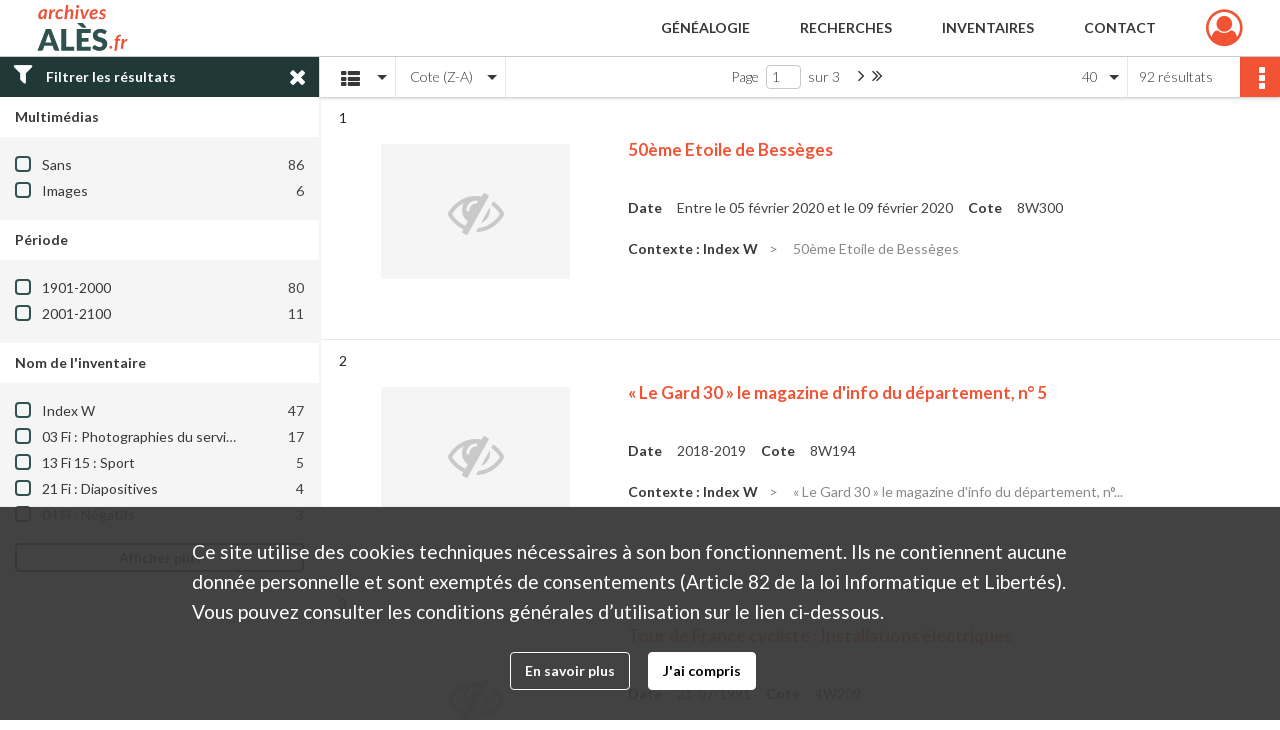

--- FILE ---
content_type: text/html; charset=UTF-8
request_url: https://archives.ales.fr/search/results?target=controlledAccessSubject&keyword=Cyclisme&resultsPerPage=40&mode=list&sort=referencecode_dsc
body_size: 13594
content:
<!DOCTYPE html>
<html lang="fr">
    <head data-captcha="recaptcha">
                    

    <!-- Matomo -->
    <script type="text/javascript">
        var _paq = _paq || [];

        /* This code come from https://www.cnil.fr/sites/default/files/typo/document/Configuration_piwik.pdf */
        _paq.push([function() {
            var self = this;
            function getOriginalVisitorCookieTimeout() {
                var now = new Date(),
                    nowTs = Math.round(now.getTime() / 1000),
                    visitorInfo = self.getVisitorInfo();
                var createTs = parseInt(visitorInfo[2]);
                var cookieTimeout = 33696000; // 13 mois en secondes
                return createTs + cookieTimeout - nowTs;
            }
            this.setVisitorCookieTimeout( getOriginalVisitorCookieTimeout() );
        }]);

        /* tracker methods like "setCustomDimension" should be called before "trackPageView" */
        _paq.push(['disableCookies']);
        _paq.push(['trackPageView']);
        _paq.push(['enableLinkTracking']);
        (function() {
            var u="https://analytics.alesagglo.fr/";
            _paq.push(['setTrackerUrl', u+'piwik.php']);
            _paq.push(['setSiteId', 3]);
            var d=document, g=d.createElement('script'), s=d.getElementsByTagName('script')[0];
            g.type='text/javascript'; g.async=true; g.defer=true; g.src=u+'piwik.js'; s.parentNode.insertBefore(g,s);
        })();
    </script>
    <!-- End Matomo Code -->

        
        <meta charset="utf-8">
        <title>    Cyclisme - Recherche
</title>

        <meta name="twitter:card" content="summary" /><meta property="og:url" content="https://archives.ales.fr/search/results?target=controlledAccessSubject&amp;keyword=Cyclisme&amp;resultsPerPage=40&amp;mode=list&amp;sort=referencecode_dsc" /><meta property="og:title" content="    Cyclisme - Recherche
" />
        <meta name="viewport" content="user-scalable=no, initial-scale=1, maximum-scale=1, minimum-scale=1, width=device-width, height=device-height"/>
        <meta name="format-detection" content="telephone=no" />

        
                    <link rel="apple-touch-icon" sizes="180x180" href="/assets/src/Custom/assets/static/front/favicons/apple-touch-icon.586f4711ea6ca36f6840018639bde263.png">
<link rel="icon" type="image/png" sizes="32x32" href="/assets/src/Custom/assets/static/front/favicons/favicon-32x32.055c2b0ff33da43b86c70597b6245cf6.png">
<link rel="icon" type="image/png" sizes="16x16" href="/assets/src/Custom/assets/static/front/favicons/favicon-16x16.2a9ddf249e64ed7b1cdc17f9f333d0a3.png">
<link rel="manifest" href="">
<link rel="mask-icon" href="" color="#5bbad5">

<meta name="msapplication-TileColor" content="#da532c">
<meta name="theme-color" content="#ffffff">
        
        <link rel="stylesheet" type="text/css" href="/assets/assets/front/scss/common.ca2ec9383f5656575d7aff710a04bb99.css" />
        <link rel="stylesheet" type="text/css" href="/assets/assets/fonts/index.47a6b383c5438c7c88ede4a7eba929a1.css">

            
    <link rel="stylesheet" type="text/css" href="/assets/assets/front/scss/affichage-liste.03fe5ce6cafb13d44f92c384c2aa57a8.css" />

        <link rel="stylesheet" type="text/css" href="/assets/assets/plugins/index.eb25e51f7e50c95b279f140b7697c20c.css" />
        <link rel="stylesheet" type="text/css" href="/assets/node_modules/timelinejs3/compiled/css/timeline.cbf5cde4c0be28e7ea0919cce920ff78.css" />

    </head>
    <body id="display-results">

                    <header id="header" role="banner">
    <div class="institutional-banner-desktop">
        

    </div>
    <div id="main-header">
        <a id="logo" href="/" title="Aller à la page d&#039;accueil">
    <img class="logo-desktop" src="/assets/src/Custom/assets/static/front/img/icono-logo/logo-header.5421b709ebacb022dadc113b9062b660.svg" alt="Archives municipales d&#039;Alès"/>

        
    <img class="logo-mobile" src="/assets/src/Custom/assets/static/front/img/icono-logo/logo-header.5421b709ebacb022dadc113b9062b660.svg" alt="Archives municipales d&#039;Alès"/>
</a>
            
<nav id="main-menu" role="navigation">
            <ul aria-label="menu principal">
                                    <li class="submenu-container"><a href="#">Généalogie</a>
    <ul class="subnav">
                    <li><a
    href="/search/form/7888b250-7dcf-480b-893e-d6bfc4d09e47"
    title="Aller à la page : &quot;État civil&quot;"
>État civil</a>
</li>
                    <li><a
    href="/search/form/f5a20dfe-4b1e-4223-a0aa-1669aa5c9059"
    title="Aller à la page : &quot;Recensements de la population&quot;"
>Recensements de la population</a>
</li>
                    <li><a
    href="/search/form/545b7d34-1ae8-4d5a-8cc9-9ffb6b2181a8"
    title="Aller à la page : &quot;Recensements militaires&quot;"
>Recensements militaires</a>
</li>
            </ul>
</li>
                                <li class="submenu-container"><a href="#">Recherches</a>
    <ul class="subnav">
                    <li><a
    href="/search/form/d51417d4-6c4f-4b1d-82fc-ab1a614223f0"
    title="Aller à la page : &quot;Photographies, cartes postales et affiches&quot;"
>Photographies, cartes postales et affiches</a>
</li>
                    <li><a
    href="/search/form/2aed8a65-517e-42ad-a1cf-0acbdd5b0004"
    title="Aller à la page : &quot;Plans et cadastre ancien&quot;"
>Plans et cadastre ancien</a>
</li>
                    <li><a
    href="/search/form/cebdc0c1-74f6-4354-91e1-1c27f1ac298d"
    title="Aller à la page : &quot;Bibliothèque et revues&quot;"
>Bibliothèque et revues</a>
</li>
                    <li><a
    href="/search/form/77b82587-1130-498b-81a1-ae53689b37c3"
    title="Aller à la page : &quot;Archives contemporaines&quot;"
>Archives contemporaines</a>
</li>
            </ul>
</li>
                                <li class="submenu-container"><a href="#">Inventaires</a>
    <ul class="subnav">
                    <li><a
    href="https://ales.fr/wp-content/uploads/2018/01/archives-municipales-d-ales-inventaires-repertoire-1200-2006.pdf" rel="noopener noreferrer" target="_blank"
    title="Aller à la page : &quot;Répertoire numérique (1200-2006)&quot;"
>Répertoire numérique (1200-2006)</a>
</li>
                    <li><a
    href="https://ales.fr/wp-content/uploads/2018/01/archives-municipales-d-ales-inventaires-repertoire-an7-1976.pdf" rel="noopener noreferrer" target="_blank"
    title="Aller à la page : &quot;Répertoire numérique (An VII-1976)&quot;"
>Répertoire numérique (An VII-1976)</a>
</li>
                    <li><a
    href="https://ales.fr/wp-content/uploads/2018/01/archives-municipales-d-ales-inventaires-archives-industrielles-1832-1980.pdf" rel="noopener noreferrer" target="_blank"
    title="Aller à la page : &quot;Forges de Tamaris (1832-1980)&quot;"
>Forges de Tamaris (1832-1980)</a>
</li>
                    <li><a
    href="https://ales.fr/wp-content/uploads/2018/01/archives-municipales-d-ales-inventaires-archives-industrielles-mines-1806-1993.pdf" rel="noopener noreferrer" target="_blank"
    title="Aller à la page : &quot;Mines (1806-1993)&quot;"
>Mines (1806-1993)</a>
</li>
                    <li><a
    href="https://ales.fr/wp-content/uploads/2018/01/archives-municipales-dales-revues-interet-historique-et-culturel.pdf" rel="noopener noreferrer" target="_blank"
    title="Aller à la page : &quot;Journaux et revues&quot;"
>Journaux et revues</a>
</li>
                    <li><a
    href="https://ales.fr/wp-content/uploads/2018/01/archives-municipales-dales-inventaire-recherches-et-travaux-universitaires.pdf" rel="noopener noreferrer" target="_blank"
    title="Aller à la page : &quot;Thèses et travaux universitaires&quot;"
>Thèses et travaux universitaires</a>
</li>
            </ul>
</li>
                                <li class="submenu-container"><a href="#">Contact</a>
    <ul class="subnav">
                    <li><a
    href="/page/contactez-nous"
    title="Aller à la page : &quot;Nous contacter&quot;"
>Nous contacter</a>
</li>
                    <li><a
    href="/page/reservation"
    title="Aller à la page : &quot;Réservation&quot;"
>Réservation</a>
</li>
            </ul>
</li>
            
        </ul>
    </nav>
<nav id="burger-main-menu" class="left" role="navigation">
            <div>
            <label for="burger-sidebar" class="toggle">
                <span class="icon-bar"></span>
                <span class="icon-bar"></span>
                <span class="icon-bar"></span>
            </label>
            <input type="checkbox" id="burger-sidebar" class="sidebartoggler">

            <div class="page-wrap">
                <div class="sidebar">
                    <ul class="mainnav">
                                                <li class="submenu-container"><a href="#">Généalogie</a>
    <ul class="subnav">
                    <li><a
    href="/search/form/7888b250-7dcf-480b-893e-d6bfc4d09e47"
    title="Aller à la page : &quot;État civil&quot;"
>État civil</a>
</li>
                    <li><a
    href="/search/form/f5a20dfe-4b1e-4223-a0aa-1669aa5c9059"
    title="Aller à la page : &quot;Recensements de la population&quot;"
>Recensements de la population</a>
</li>
                    <li><a
    href="/search/form/545b7d34-1ae8-4d5a-8cc9-9ffb6b2181a8"
    title="Aller à la page : &quot;Recensements militaires&quot;"
>Recensements militaires</a>
</li>
            </ul>
</li>
                                <li class="submenu-container"><a href="#">Recherches</a>
    <ul class="subnav">
                    <li><a
    href="/search/form/d51417d4-6c4f-4b1d-82fc-ab1a614223f0"
    title="Aller à la page : &quot;Photographies, cartes postales et affiches&quot;"
>Photographies, cartes postales et affiches</a>
</li>
                    <li><a
    href="/search/form/2aed8a65-517e-42ad-a1cf-0acbdd5b0004"
    title="Aller à la page : &quot;Plans et cadastre ancien&quot;"
>Plans et cadastre ancien</a>
</li>
                    <li><a
    href="/search/form/cebdc0c1-74f6-4354-91e1-1c27f1ac298d"
    title="Aller à la page : &quot;Bibliothèque et revues&quot;"
>Bibliothèque et revues</a>
</li>
                    <li><a
    href="/search/form/77b82587-1130-498b-81a1-ae53689b37c3"
    title="Aller à la page : &quot;Archives contemporaines&quot;"
>Archives contemporaines</a>
</li>
            </ul>
</li>
                                <li class="submenu-container"><a href="#">Inventaires</a>
    <ul class="subnav">
                    <li><a
    href="https://ales.fr/wp-content/uploads/2018/01/archives-municipales-d-ales-inventaires-repertoire-1200-2006.pdf" rel="noopener noreferrer" target="_blank"
    title="Aller à la page : &quot;Répertoire numérique (1200-2006)&quot;"
>Répertoire numérique (1200-2006)</a>
</li>
                    <li><a
    href="https://ales.fr/wp-content/uploads/2018/01/archives-municipales-d-ales-inventaires-repertoire-an7-1976.pdf" rel="noopener noreferrer" target="_blank"
    title="Aller à la page : &quot;Répertoire numérique (An VII-1976)&quot;"
>Répertoire numérique (An VII-1976)</a>
</li>
                    <li><a
    href="https://ales.fr/wp-content/uploads/2018/01/archives-municipales-d-ales-inventaires-archives-industrielles-1832-1980.pdf" rel="noopener noreferrer" target="_blank"
    title="Aller à la page : &quot;Forges de Tamaris (1832-1980)&quot;"
>Forges de Tamaris (1832-1980)</a>
</li>
                    <li><a
    href="https://ales.fr/wp-content/uploads/2018/01/archives-municipales-d-ales-inventaires-archives-industrielles-mines-1806-1993.pdf" rel="noopener noreferrer" target="_blank"
    title="Aller à la page : &quot;Mines (1806-1993)&quot;"
>Mines (1806-1993)</a>
</li>
                    <li><a
    href="https://ales.fr/wp-content/uploads/2018/01/archives-municipales-dales-revues-interet-historique-et-culturel.pdf" rel="noopener noreferrer" target="_blank"
    title="Aller à la page : &quot;Journaux et revues&quot;"
>Journaux et revues</a>
</li>
                    <li><a
    href="https://ales.fr/wp-content/uploads/2018/01/archives-municipales-dales-inventaire-recherches-et-travaux-universitaires.pdf" rel="noopener noreferrer" target="_blank"
    title="Aller à la page : &quot;Thèses et travaux universitaires&quot;"
>Thèses et travaux universitaires</a>
</li>
            </ul>
</li>
                                <li class="submenu-container"><a href="#">Contact</a>
    <ul class="subnav">
                    <li><a
    href="/page/contactez-nous"
    title="Aller à la page : &quot;Nous contacter&quot;"
>Nous contacter</a>
</li>
                    <li><a
    href="/page/reservation"
    title="Aller à la page : &quot;Réservation&quot;"
>Réservation</a>
</li>
            </ul>
</li>
            
                    </ul>
                    

                </div>
            </div>
        </div>
    </nav>
<nav id="user-profile" role="navigation">
    <ul>
        <li class="user-profile submenu-container">
    <a href="/user/login?targetRoute=front.search&amp;targetRouteParameters%5Btarget%5D=controlledAccessSubject&amp;targetRouteParameters%5Bkeyword%5D=Cyclisme&amp;targetRouteParameters%5BresultsPerPage%5D=40&amp;targetRouteParameters%5Bmode%5D=list&amp;targetRouteParameters%5Bsort%5D=referencecode_dsc" class="user-profile-icon-container" title="Mon espace personnel">
        <i class="fa fa-user-circle-o" aria-hidden="true"></i>
    </a>
    <ul class="subnav">
        <li>
            <a href="/user/login?targetRoute=front.search&amp;targetRouteParameters%5Btarget%5D=controlledAccessSubject&amp;targetRouteParameters%5Bkeyword%5D=Cyclisme&amp;targetRouteParameters%5BresultsPerPage%5D=40&amp;targetRouteParameters%5Bmode%5D=list&amp;targetRouteParameters%5Bsort%5D=referencecode_dsc" title="Se connecter">Se connecter</a>
        </li>
                    <li>
                <a href="/register" title="S&#039;inscrire">S&#039;inscrire</a>
            </li>
            </ul>

</li>

    </ul>
</nav>
<nav id="burger-user-profile" class="right" role="navigation">
    <label for="profile-sidebar" class="toggle">
            <i class="fa fa-user-circle-o user-profile-icon " aria-hidden="true"></i>

    </label>
    <input type="checkbox" id="profile-sidebar" class="sidebartoggler">

    <div class="page-wrap">
        <div class="sidebar">
            <ul class="mainnav">
                    <li>
        <a href="/user/login?targetRoute=front.search&amp;targetRouteParameters%5Btarget%5D=controlledAccessSubject&amp;targetRouteParameters%5Bkeyword%5D=Cyclisme&amp;targetRouteParameters%5BresultsPerPage%5D=40&amp;targetRouteParameters%5Bmode%5D=list&amp;targetRouteParameters%5Bsort%5D=referencecode_dsc" title="Se connecter">Se connecter</a>
    </li>
            <li>
            <a href="/register" title="S&#039;inscrire">S&#039;inscrire</a>
        </li>
    
            </ul>
        </div>
    </div>
</nav>


    </div>
</header>
        
        <a href="#page-top" id="scrollup" class="no-print" aria-label="Revenir en haut de la page">
            <i class="fa fa-angle-up"></i>
        </a>

        <div id="old-browsers" class="disclaimer">
    <div class="text">
        Ce portail est conçu pour être utilisé sur les navigateurs Chrome, Firefox, Safari et Edge. Pour une expérience optimale, nous vous invitons à utiliser l&#039;un de ces navigateurs.
    </div>
    <div class="buttons">
        <button type="button" class="btn btn-primary" id="old-browsers-accept">J&#039;ai compris</button>
    </div>
</div>

        <main role="main" id="page-top">

                                        
            
            
            
                        <section class="facets no-print ">
                <div class="filter"><i class="fas fa-filter"></i>Filtrer les résultats<span><i class="fa fa-times" aria-hidden="true"></i></span></div>
<form id="form-facets" method="GET">
            <input type="hidden" name="target" value="controlledAccessSubject" />
                <input type="hidden" name="keyword" value="Cyclisme" />
                <input type="hidden" name="resultsPerPage" value="40" />
                <input type="hidden" name="mode" value="list" />
                <input type="hidden" name="sort" value="referencecode_dsc" />
    
    <input type="hidden" name="mapBounds" value="" />

    <div class="facet">
        <div class="title">Multimédias</div>

            <ul>
                                <li class="row ">
                <div class="col-sm-10 term custom-control custom-checkbox">
                    <input
                        type="checkbox"
                        class="custom-control-input"
                        name="facet_media"
                        id="facet_media.1"
                        value="none"
                                            />
                                                                                                        <label class="custom-control-label" for="facet_media.1" title="Sans">Sans</label>
                </div>
                <div class="col-sm-2 count">86</div>
            </li>
                                <li class="row ">
                <div class="col-sm-10 term custom-control custom-checkbox">
                    <input
                        type="checkbox"
                        class="custom-control-input"
                        name="facet_media"
                        id="facet_media.2"
                        value="image"
                                            />
                                                                                                        <label class="custom-control-label" for="facet_media.2" title="Images">Images</label>
                </div>
                <div class="col-sm-2 count">6</div>
            </li>
            </ul>
    
    </div>
    <div class="facet">
        <div class="title">Période</div>

            <ul>
                                <li class="row">
                <div class="col-sm-10 term custom-control custom-checkbox">
                    <input
                        type="checkbox"
                        class="custom-control-input century"
                        name="facet_century"
                        id="facet_century.1"
                        value="1901"
                                            />
                                                                                                        <label class="custom-control-label" for="facet_century.1" title="1901-2000">1901-2000</label>
                </div>
                <div class="col-sm-2 count">80</div>
            </li>
                                <li class="row">
                <div class="col-sm-10 term custom-control custom-checkbox">
                    <input
                        type="checkbox"
                        class="custom-control-input century"
                        name="facet_century"
                        id="facet_century.2"
                        value="2001"
                                            />
                                                                                                        <label class="custom-control-label" for="facet_century.2" title="2001-2100">2001-2100</label>
                </div>
                <div class="col-sm-2 count">11</div>
            </li>
        
            </ul>

    </div>
    <div class="facet">
        <div class="title">Nom de l&#039;inventaire</div>

            <ul>
                                <li class="row ">
                <div class="col-sm-10 term custom-control custom-checkbox">
                    <input
                        type="checkbox"
                        class="custom-control-input"
                        name="facet_titleProper"
                        id="facet_titleProper.1"
                        value="Index W"
                                            />
                                                            <label class="custom-control-label" for="facet_titleProper.1" title="Index W">Index W</label>
                </div>
                <div class="col-sm-2 count">47</div>
            </li>
                                <li class="row ">
                <div class="col-sm-10 term custom-control custom-checkbox">
                    <input
                        type="checkbox"
                        class="custom-control-input"
                        name="facet_titleProper"
                        id="facet_titleProper.2"
                        value="03 Fi : Photographies du service Communication"
                                            />
                                                            <label class="custom-control-label" for="facet_titleProper.2" title="03 Fi : Photographies du service Communication">03 Fi : Photographies du service Communication</label>
                </div>
                <div class="col-sm-2 count">17</div>
            </li>
                                <li class="row ">
                <div class="col-sm-10 term custom-control custom-checkbox">
                    <input
                        type="checkbox"
                        class="custom-control-input"
                        name="facet_titleProper"
                        id="facet_titleProper.3"
                        value="13 Fi 15 : Sport"
                                            />
                                                            <label class="custom-control-label" for="facet_titleProper.3" title="13 Fi 15 : Sport">13 Fi 15 : Sport</label>
                </div>
                <div class="col-sm-2 count">5</div>
            </li>
                                <li class="row ">
                <div class="col-sm-10 term custom-control custom-checkbox">
                    <input
                        type="checkbox"
                        class="custom-control-input"
                        name="facet_titleProper"
                        id="facet_titleProper.4"
                        value="21 Fi : Diapositives"
                                            />
                                                            <label class="custom-control-label" for="facet_titleProper.4" title="21 Fi : Diapositives">21 Fi : Diapositives</label>
                </div>
                <div class="col-sm-2 count">4</div>
            </li>
                                <li class="row ">
                <div class="col-sm-10 term custom-control custom-checkbox">
                    <input
                        type="checkbox"
                        class="custom-control-input"
                        name="facet_titleProper"
                        id="facet_titleProper.5"
                        value="04 Fi : Négatifs"
                                            />
                                                            <label class="custom-control-label" for="facet_titleProper.5" title="04 Fi : Négatifs">04 Fi : Négatifs</label>
                </div>
                <div class="col-sm-2 count">3</div>
            </li>
                                <li class="row hidden">
                <div class="col-sm-10 term custom-control custom-checkbox">
                    <input
                        type="checkbox"
                        class="custom-control-input"
                        name="facet_titleProper"
                        id="facet_titleProper.6"
                        value="25 Fi : Films"
                                            />
                                                            <label class="custom-control-label" for="facet_titleProper.6" title="25 Fi : Films">25 Fi : Films</label>
                </div>
                <div class="col-sm-2 count">3</div>
            </li>
                                <li class="row hidden">
                <div class="col-sm-10 term custom-control custom-checkbox">
                    <input
                        type="checkbox"
                        class="custom-control-input"
                        name="facet_titleProper"
                        id="facet_titleProper.7"
                        value="5Fi - Cartes postales Alès"
                                            />
                                                            <label class="custom-control-label" for="facet_titleProper.7" title="5Fi - Cartes postales Alès">5Fi - Cartes postales Alès</label>
                </div>
                <div class="col-sm-2 count">3</div>
            </li>
                                <li class="row hidden">
                <div class="col-sm-10 term custom-control custom-checkbox">
                    <input
                        type="checkbox"
                        class="custom-control-input"
                        name="facet_titleProper"
                        id="facet_titleProper.8"
                        value="2 Fi Divers"
                                            />
                                                            <label class="custom-control-label" for="facet_titleProper.8" title="2 Fi Divers">2 Fi Divers</label>
                </div>
                <div class="col-sm-2 count">1</div>
            </li>
                                <li class="row hidden">
                <div class="col-sm-10 term custom-control custom-checkbox">
                    <input
                        type="checkbox"
                        class="custom-control-input"
                        name="facet_titleProper"
                        id="facet_titleProper.9"
                        value="9Fi - Cartes postales Alès"
                                            />
                                                            <label class="custom-control-label" for="facet_titleProper.9" title="9Fi - Cartes postales Alès">9Fi - Cartes postales Alès</label>
                </div>
                <div class="col-sm-2 count">1</div>
            </li>
                                <li class="row hidden">
                <div class="col-sm-10 term custom-control custom-checkbox">
                    <input
                        type="checkbox"
                        class="custom-control-input"
                        name="facet_titleProper"
                        id="facet_titleProper.10"
                        value="Classeur Biographies"
                                            />
                                                            <label class="custom-control-label" for="facet_titleProper.10" title="Classeur Biographies">Classeur Biographies</label>
                </div>
                <div class="col-sm-2 count">1</div>
            </li>
                                <li class="row hidden">
                <div class="col-sm-10 term custom-control custom-checkbox">
                    <input
                        type="checkbox"
                        class="custom-control-input"
                        name="facet_titleProper"
                        id="facet_titleProper.11"
                        value="REV 13 : Cévennes Magazine 2016"
                                            />
                                                            <label class="custom-control-label" for="facet_titleProper.11" title="REV 13 : Cévennes Magazine 2016">REV 13 : Cévennes Magazine 2016</label>
                </div>
                <div class="col-sm-2 count">1</div>
            </li>
                                <li class="row hidden">
                <div class="col-sm-10 term custom-control custom-checkbox">
                    <input
                        type="checkbox"
                        class="custom-control-input"
                        name="facet_titleProper"
                        id="facet_titleProper.12"
                        value="REV 13 : Cévennes Magazine 2018"
                                            />
                                                            <label class="custom-control-label" for="facet_titleProper.12" title="REV 13 : Cévennes Magazine 2018">REV 13 : Cévennes Magazine 2018</label>
                </div>
                <div class="col-sm-2 count">1</div>
            </li>
                                <li class="row hidden">
                <div class="col-sm-10 term custom-control custom-checkbox">
                    <input
                        type="checkbox"
                        class="custom-control-input"
                        name="facet_titleProper"
                        id="facet_titleProper.13"
                        value="REV 13 : Cévennes Magazine : 1984-2010"
                                            />
                                                            <label class="custom-control-label" for="facet_titleProper.13" title="REV 13 : Cévennes Magazine : 1984-2010">REV 13 : Cévennes Magazine : 1984-2010</label>
                </div>
                <div class="col-sm-2 count">1</div>
            </li>
                                <li class="row hidden">
                <div class="col-sm-10 term custom-control custom-checkbox">
                    <input
                        type="checkbox"
                        class="custom-control-input"
                        name="facet_titleProper"
                        id="facet_titleProper.14"
                        value="REV 13 : Cévennes Magazine : 2012"
                                            />
                                                            <label class="custom-control-label" for="facet_titleProper.14" title="REV 13 : Cévennes Magazine : 2012">REV 13 : Cévennes Magazine : 2012</label>
                </div>
                <div class="col-sm-2 count">1</div>
            </li>
                                <li class="row hidden">
                <div class="col-sm-10 term custom-control custom-checkbox">
                    <input
                        type="checkbox"
                        class="custom-control-input"
                        name="facet_titleProper"
                        id="facet_titleProper.15"
                        value="REV 13 : Cévennes Magazine : 2013"
                                            />
                                                            <label class="custom-control-label" for="facet_titleProper.15" title="REV 13 : Cévennes Magazine : 2013">REV 13 : Cévennes Magazine : 2013</label>
                </div>
                <div class="col-sm-2 count">1</div>
            </li>
            </ul>
            <div class="show-more">
            <div class="btn btn-secondary">Afficher plus</div>
        </div>
    
    </div>
</form>

            </section>
                <section class="navigation clearfix row">
            <div class="view-mode col-sm pl-0 pr-0">
                <ul class="clearfix">
    <li class="select select-viewmode clearfix">
        <p class="placeholder" title="Affichage">
            <i class="placeholder-icon fas fa-th-list"></i>
        </p>
        <ul>
                            <li class="selected">
                    <a href="https://archives.ales.fr/search/results?target=controlledAccessSubject&amp;keyword=Cyclisme&amp;resultsPerPage=40&amp;mode=list&amp;sort=referencecode_dsc" title="Affichage liste"><i class="fas fa-th-list"></i></a>
                </li>
                            <li class="">
                    <a href="https://archives.ales.fr/search/results?target=controlledAccessSubject&amp;keyword=Cyclisme&amp;resultsPerPage=40&amp;mode=table&amp;sort=referencecode_dsc" title="Affichage tableau"><i class="fas fa-table"></i></a>
                </li>
                            <li class="">
                    <a href="https://archives.ales.fr/search/results?target=controlledAccessSubject&amp;keyword=Cyclisme&amp;resultsPerPage=40&amp;mode=mosaic&amp;sort=referencecode_dsc" title="Affichage mosaïque"><i class="fas fa-th"></i></a>
                </li>
                            <li class="">
                    <a href="https://archives.ales.fr/search/results?target=controlledAccessSubject&amp;keyword=Cyclisme&amp;mode=chrono" title="Affichage frise chronologique"><i class="nf nf-timeline"></i></a>
                </li>
                    </ul>
    </li>
</ul>

            </div>
            <div class="sort col-sm pl-0 pr-0">
                <ul class="clearfix">
    <li class="select select-sort clearfix">
        <p class="placeholder" title="Trier par cote (Z-A)">
            Cote (Z-A)
        </p>
        <ul>
                    <li class="">
                <a href="https://archives.ales.fr/search/results?target=controlledAccessSubject&amp;keyword=Cyclisme&amp;resultsPerPage=40&amp;mode=list&amp;sort=referencecode_asc" title="Trier par cote (A-Z)">Cote (A-Z)</a>
            </li>
                    <li class="selected">
                <a href="https://archives.ales.fr/search/results?target=controlledAccessSubject&amp;keyword=Cyclisme&amp;resultsPerPage=40&amp;mode=list&amp;sort=referencecode_dsc" title="Trier par cote (Z-A)">Cote (Z-A)</a>
            </li>
                    <li class="">
                <a href="https://archives.ales.fr/search/results?target=controlledAccessSubject&amp;keyword=Cyclisme&amp;resultsPerPage=40&amp;mode=list&amp;sort=date_asc" title="Trier par date (0-9)">Date (0-9)</a>
            </li>
                    <li class="">
                <a href="https://archives.ales.fr/search/results?target=controlledAccessSubject&amp;keyword=Cyclisme&amp;resultsPerPage=40&amp;mode=list&amp;sort=date_dsc" title="Trier par date (9-0)">Date (9-0)</a>
            </li>
                    <li class="">
                <a href="https://archives.ales.fr/search/results?target=controlledAccessSubject&amp;keyword=Cyclisme&amp;resultsPerPage=40&amp;mode=list&amp;sort=relevance" title="Trier par pertinence">Pertinence</a>
            </li>
                </ul>
    </li>
</ul>

            </div>
            <div class="pagination-row col-sm">
                                                                                    <ul id="pagination" class="pagination-sm pagination">
            

        <li id="page-content" class="page-content">
            <label for="current-page">Page</label>
            <input id="current-page" name="page" form="form-facets"
                   type="number" value="1" min="1" max="3"/>
            sur 3</li>

                    <li class="page-item next">
                <a data-page="2"
                   class="page-link fa-angle-right" title="Suivante"></a>
            </li>
            <li class="page-item last">
                <a data-page="3"
                   class="page-link fa-angle-double-right" title="Dernière"></a>
            </li>
            </ul>

            </div>
            <div class="result-page col-sm">
                <span class="result">
                                                                92 résultats
                                    </span>
                
<ul class="clearfix">
    <li class="select select-results-per-page clearfix">
      <p class="placeholder" title="40 résultats par page">
          40 <span class="label">résultats par page</span>
      </p>
      <ul>
                        <li class="">
                <a href="https://archives.ales.fr/search/results?target=controlledAccessSubject&amp;keyword=Cyclisme&amp;mode=list&amp;sort=referencecode_dsc"><span>20 résultats par page</span></a>
            </li>
                        <li class="selected">
                <a href="https://archives.ales.fr/search/results?target=controlledAccessSubject&amp;keyword=Cyclisme&amp;mode=list&amp;sort=referencecode_dsc&amp;resultsPerPage=40"><span>40 résultats par page</span></a>
            </li>
                        <li class="">
                <a href="https://archives.ales.fr/search/results?target=controlledAccessSubject&amp;keyword=Cyclisme&amp;mode=list&amp;sort=referencecode_dsc&amp;resultsPerPage=80"><span>80 résultats par page</span></a>
            </li>
                    </ul>
    </li>
</ul>


            </div>
            <div class="result-actionbar">
                    
<div
    id="actionbar"
    data-bookmark-url="/user/api/v1/bookmark/globalSearchResult"
    data-bookmark-data="{&quot;target&quot;:&quot;controlledAccessSubject&quot;,&quot;keyword&quot;:&quot;Cyclisme&quot;,&quot;resultsPerPage&quot;:&quot;40&quot;,&quot;mode&quot;:&quot;list&quot;,&quot;sort&quot;:&quot;referencecode_dsc&quot;}"
    data-bookmark-list-url="https://archives.ales.fr/user/bookmarks"
    data-logged-in=""
        data-social="1"    data-print="1"
    data-bookmarked=""
    data-site-name="Archives municipales d&#039;Alès"
    data-page-title="    Cyclisme - Recherche
"
    data-share-mail-body="Bonjour,
Je vous recommande cette page :
https%3A%2F%2Farchives.ales.fr%2Fsearch%2Fresults%3Ftarget%3DcontrolledAccessSubject%26keyword%3DCyclisme%26resultsPerPage%3D40%26mode%3Dlist%26sort%3Dreferencecode_dsc
Bonne consultation !
"
    ></div>


            </div>
        </section>
    
                            
<aside class="alert-container row">
</aside>
            
            <div class="container">
                <h1 hidden="true">Résultats de la recherche</h1>
<section id="list-container" class="active">
            <ul>        <li class="element-list">
            
<div class="img-element">
    <span>1</span>        
    
            <div class="img no-cover" title="Pas de média">
            <i class="fas fa-eye-slash no-media"></i>
        </div>
    
</div>

<section class="content">
        <div class="intitup">
        <a href="https://archives.ales.fr/ark:/55408/0bljgmnrt926"  rel="noopener noreferrer" target="_blank">
            <h2 title="Voir la notice complète">
                <span>50ème Etoile de Bessèges </span>
            </h2>
        </a>
        
    <div class="date-cote content-part clearfix">
                    <div class="content-sub-part">
                <h3>Date</h3>
                <p><span>Entre le 05 février 2020 et le 09 février 2020</span></p>
            </div>
                            <div  class="content-sub-part">
                <h3>Cote</h3>
                <p class="referenceCodes">8W300</p>
            </div>
            </div>

<ul class="context content-part clearfix">
            <li>
                    <h4>Contexte : Index W</h4>
                </li>
        <li>                50ème Etoile de Bessèges 
            </li>
</ul>


    </div>
    </section>
                        <div class="record-actions">
    </div>
    
        </li>
                            <li class="element-list">
            
<div class="img-element">
    <span>2</span>        
    
            <div class="img no-cover" title="Pas de média">
            <i class="fas fa-eye-slash no-media"></i>
        </div>
    
</div>

<section class="content">
        <div class="intitup">
        <a href="https://archives.ales.fr/ark:/55408/l9hjnr0xq7cm"  rel="noopener noreferrer" target="_blank">
            <h2 title="Voir la notice complète">
                <span>« Le Gard 30 » le magazine d'info du département, n° 5</span>
            </h2>
        </a>
        
    <div class="date-cote content-part clearfix">
                    <div class="content-sub-part">
                <h3>Date</h3>
                <p><span>2018-2019</span></p>
            </div>
                            <div  class="content-sub-part">
                <h3>Cote</h3>
                <p class="referenceCodes">8W194</p>
            </div>
            </div>

<ul class="context content-part clearfix">
            <li>
                    <h4>Contexte : Index W</h4>
                </li>
        <li>                « Le Gard 30 » le magazine d&#039;info du département, n°...
            </li>
</ul>


    </div>
    </section>
                        <div class="record-actions">
    </div>
    
        </li>
                            <li class="element-list">
            
<div class="img-element">
    <span>3</span>        
    
            <div class="img no-cover" title="Pas de média">
            <i class="fas fa-eye-slash no-media"></i>
        </div>
    
</div>

<section class="content">
        <div class="intitup">
        <a href="https://archives.ales.fr/ark:/55408/t3gbfwzhnl9x"  rel="noopener noreferrer" target="_blank">
            <h2 title="Voir la notice complète">
                <span>Tour de France cycliste : Installations électriques</span>
            </h2>
        </a>
        
    <div class="date-cote content-part clearfix">
                    <div class="content-sub-part">
                <h3>Date</h3>
                <p><span>21-07-1991</span></p>
            </div>
                            <div  class="content-sub-part">
                <h3>Cote</h3>
                <p class="referenceCodes">4W209</p>
            </div>
            </div>

<ul class="context content-part clearfix">
            <li>
                    <h4>Contexte : Index W</h4>
                </li>
        <li>                Tour de France cycliste : Installations électriques
            </li>
</ul>


    </div>
    </section>
                        <div class="record-actions">
    </div>
    
        </li>
                            <li class="element-list">
            
<div class="img-element">
    <span>4</span>        
    
            <div class="img no-cover" title="Pas de média">
            <i class="fas fa-eye-slash no-media"></i>
        </div>
    
</div>

<section class="content">
        <div class="intitup">
        <a href="https://archives.ales.fr/ark:/55408/j7n8wbf3m2c9"  rel="noopener noreferrer" target="_blank">
            <h2 title="Voir la notice complète">
                <span>Tour Cycliste Féminin : Installations téléphoniques</span>
            </h2>
        </a>
        
    <div class="date-cote content-part clearfix">
                    <div class="content-sub-part">
                <h3>Date</h3>
                <p><span>04-07-1993</span></p>
            </div>
                            <div  class="content-sub-part">
                <h3>Cote</h3>
                <p class="referenceCodes">4W208</p>
            </div>
            </div>

<ul class="context content-part clearfix">
            <li>
                    <h4>Contexte : Index W</h4>
                </li>
        <li>                Tour Cycliste Féminin : Installations téléphoniques
            </li>
</ul>


    </div>
    </section>
                        <div class="record-actions">
    </div>
    
        </li>
                            <li class="element-list">
            
<div class="img-element">
    <span>5</span>        
    
            <div class="img no-cover" title="Pas de média">
            <i class="fas fa-eye-slash no-media"></i>
        </div>
    
</div>

<section class="content">
        <div class="intitup">
        <a href="https://archives.ales.fr/ark:/55408/qwzg5hfcplnk"  rel="noopener noreferrer" target="_blank">
            <h2 title="Voir la notice complète">
                <span>Tour de France cycliste féminin</span>
            </h2>
        </a>
        
    <div class="date-cote content-part clearfix">
                    <div class="content-sub-part">
                <h3>Date</h3>
                <p><span>04 août 1993</span></p>
            </div>
                            <div  class="content-sub-part">
                <h3>Cote</h3>
                <p class="referenceCodes">3W743</p>
            </div>
            </div>

<ul class="context content-part clearfix">
            <li>
                    <h4>Contexte : Index W</h4>
                </li>
        <li>                Tour de France cycliste féminin
            </li>
</ul>


    <div class="content-part clearfix">
        <div class="content-sub-part">
            <h3>Producteur :</h3>
            <p><span>Services Techniques (Grenier)</span></p>
        </div>
    </div>
    </div>
    </section>
                        <div class="record-actions">
    </div>
    
        </li>
                            <li class="element-list">
            
<div class="img-element">
    <span>6</span>        
    
            <div class="img no-cover" title="Pas de média">
            <i class="fas fa-eye-slash no-media"></i>
        </div>
    
</div>

<section class="content">
        <div class="intitup">
        <a href="https://archives.ales.fr/ark:/55408/6lgrtwh83kfb"  rel="noopener noreferrer" target="_blank">
            <h2 title="Voir la notice complète">
                <span>Cyclotourisme cheminots</span>
            </h2>
        </a>
        
    <div class="date-cote content-part clearfix">
                    <div class="content-sub-part">
                <h3>Date</h3>
                <p><span>Du 24 septembre 1993 au 28 septembre 1993</span></p>
            </div>
                            <div  class="content-sub-part">
                <h3>Cote</h3>
                <p class="referenceCodes">3W743</p>
            </div>
            </div>

<ul class="context content-part clearfix">
            <li>
                    <h4>Contexte : Index W</h4>
                </li>
        <li>                Cyclotourisme cheminots
            </li>
</ul>


    <div class="content-part clearfix">
        <div class="content-sub-part">
            <h3>Producteur :</h3>
            <p><span>Services Techniques (Grenier)</span></p>
        </div>
    </div>
    </div>
    </section>
                        <div class="record-actions">
    </div>
    
        </li>
                            <li class="element-list">
            
<div class="img-element">
    <span>7</span>        
    
            <div class="img no-cover" title="Pas de média">
            <i class="fas fa-eye-slash no-media"></i>
        </div>
    
</div>

<section class="content">
        <div class="intitup">
        <a href="https://archives.ales.fr/ark:/55408/2d4brtwfj0qg"  rel="noopener noreferrer" target="_blank">
            <h2 title="Voir la notice complète">
                <span>Course cycliste</span>
            </h2>
        </a>
        
    <div class="date-cote content-part clearfix">
                    <div class="content-sub-part">
                <h3>Date</h3>
                <p><span>11 avril 1993</span></p>
            </div>
                            <div  class="content-sub-part">
                <h3>Cote</h3>
                <p class="referenceCodes">3W743</p>
            </div>
            </div>

<ul class="context content-part clearfix">
            <li>
                    <h4>Contexte : Index W</h4>
                </li>
        <li>                Course cycliste
            </li>
</ul>


    <div class="content-part clearfix">
        <div class="content-sub-part">
            <h3>Producteur :</h3>
            <p><span>Services Techniques (Grenier)</span></p>
        </div>
    </div>
    </div>
    </section>
                        <div class="record-actions">
    </div>
    
        </li>
                            <li class="element-list">
            
<div class="img-element">
    <span>8</span>        
    
            <div class="img no-cover" title="Pas de média">
            <i class="fas fa-eye-slash no-media"></i>
        </div>
    
</div>

<section class="content">
        <div class="intitup">
        <a href="https://archives.ales.fr/ark:/55408/8xrq5c19v37p"  rel="noopener noreferrer" target="_blank">
            <h2 title="Voir la notice complète">
                <span>Grand Prix cycliste "Midi Libre"</span>
            </h2>
        </a>
        
    <div class="date-cote content-part clearfix">
                    <div class="content-sub-part">
                <h3>Date</h3>
                <p><span>18 juin 1993</span></p>
            </div>
                            <div  class="content-sub-part">
                <h3>Cote</h3>
                <p class="referenceCodes">3W743</p>
            </div>
            </div>

<ul class="context content-part clearfix">
            <li>
                    <h4>Contexte : Index W</h4>
                </li>
        <li>                Grand Prix cycliste &quot;Midi Libre&quot;
            </li>
</ul>


    <div class="content-part clearfix">
        <div class="content-sub-part">
            <h3>Producteur :</h3>
            <p><span>Services Techniques (Grenier)</span></p>
        </div>
    </div>
    </div>
    </section>
                        <div class="record-actions">
    </div>
    
        </li>
                            <li class="element-list">
            
<div class="img-element">
    <span>9</span>        
    
            <div class="img no-cover" title="Pas de média">
            <i class="fas fa-eye-slash no-media"></i>
        </div>
    
</div>

<section class="content">
        <div class="intitup">
        <a href="https://archives.ales.fr/ark:/55408/dzsrpl1j5h84"  rel="noopener noreferrer" target="_blank">
            <h2 title="Voir la notice complète">
                <span>Grand Prix cycliste de la ville d'Alès</span>
            </h2>
        </a>
        
    <div class="date-cote content-part clearfix">
                    <div class="content-sub-part">
                <h3>Date</h3>
                <p><span>06 août 1993</span></p>
            </div>
                            <div  class="content-sub-part">
                <h3>Cote</h3>
                <p class="referenceCodes">3W743</p>
            </div>
            </div>

<ul class="context content-part clearfix">
            <li>
                    <h4>Contexte : Index W</h4>
                </li>
        <li>                Grand Prix cycliste de la ville d&#039;Alès
            </li>
</ul>


    <div class="content-part clearfix">
        <div class="content-sub-part">
            <h3>Producteur :</h3>
            <p><span>Services Techniques (Grenier)</span></p>
        </div>
    </div>
    </div>
    </section>
                        <div class="record-actions">
    </div>
    
        </li>
                            <li class="element-list">
            
<div class="img-element">
    <span>10</span>        
    
            <div class="img no-cover" title="Pas de média">
            <i class="fas fa-eye-slash no-media"></i>
        </div>
    
</div>

<section class="content">
        <div class="intitup">
        <a href="https://archives.ales.fr/ark:/55408/g9jf37z8m6cw"  rel="noopener noreferrer" target="_blank">
            <h2 title="Voir la notice complète">
                <span>Entente cycliste Alésienne : "Boucles Gardoises"</span>
            </h2>
        </a>
        
    <div class="date-cote content-part clearfix">
                    <div class="content-sub-part">
                <h3>Date</h3>
                <p><span>05 avril 1992</span></p>
            </div>
                            <div  class="content-sub-part">
                <h3>Cote</h3>
                <p class="referenceCodes">3W742</p>
            </div>
            </div>

<ul class="context content-part clearfix">
            <li>
                    <h4>Contexte : Index W</h4>
                </li>
        <li>                Entente cycliste Alésienne : &quot;Boucles Gardoises&quot;
            </li>
</ul>


    <div class="content-part clearfix">
        <div class="content-sub-part">
            <h3>Producteur :</h3>
            <p><span>Services Techniques (Grenier)</span></p>
        </div>
    </div>
    </div>
    </section>
                        <div class="record-actions">
    </div>
    
        </li>
                            <li class="element-list">
            
<div class="img-element">
    <span>11</span>        
    
            <div class="img no-cover" title="Pas de média">
            <i class="fas fa-eye-slash no-media"></i>
        </div>
    
</div>

<section class="content">
        <div class="intitup">
        <a href="https://archives.ales.fr/ark:/55408/d09wngpj6l7q"  rel="noopener noreferrer" target="_blank">
            <h2 title="Voir la notice complète">
                <span>Grand Prix cycliste de la ville d'Alès</span>
            </h2>
        </a>
        
    <div class="date-cote content-part clearfix">
                    <div class="content-sub-part">
                <h3>Date</h3>
                <p><span>07 juillet 1992</span></p>
            </div>
                            <div  class="content-sub-part">
                <h3>Cote</h3>
                <p class="referenceCodes">3W742</p>
            </div>
            </div>

<ul class="context content-part clearfix">
            <li>
                    <h4>Contexte : Index W</h4>
                </li>
        <li>                Grand Prix cycliste de la ville d&#039;Alès
            </li>
</ul>


    <div class="content-part clearfix">
        <div class="content-sub-part">
            <h3>Producteur :</h3>
            <p><span>Services Techniques (Grenier)</span></p>
        </div>
    </div>
    </div>
    </section>
                        <div class="record-actions">
    </div>
    
        </li>
                            <li class="element-list">
            
<div class="img-element">
    <span>12</span>        
    
            <div class="img no-cover" title="Pas de média">
            <i class="fas fa-eye-slash no-media"></i>
        </div>
    
</div>

<section class="content">
        <div class="intitup">
        <a href="https://archives.ales.fr/ark:/55408/vr43knd2bsfm"  rel="noopener noreferrer" target="_blank">
            <h2 title="Voir la notice complète">
                <span>Epreuves cyclistes dites "Circuit minier" et "Fête du comité du Gard"</span>
            </h2>
        </a>
        
    <div class="date-cote content-part clearfix">
                    <div class="content-sub-part">
                <h3>Date</h3>
                <p><span>1er mai 1992</span></p>
            </div>
                            <div  class="content-sub-part">
                <h3>Cote</h3>
                <p class="referenceCodes">3W742</p>
            </div>
            </div>

<ul class="context content-part clearfix">
            <li>
                    <h4>Contexte : Index W</h4>
                </li>
        <li>                Epreuves cyclistes dites &quot;Circuit minier&quot; et &quot;Fête...
            </li>
</ul>


    <div class="content-part clearfix">
        <div class="content-sub-part">
            <h3>Producteur :</h3>
            <p><span>Services Techniques (Grenier)</span></p>
        </div>
    </div>
    </div>
    </section>
                        <div class="record-actions">
    </div>
    
        </li>
                            <li class="element-list">
            
<div class="img-element">
    <span>13</span>        
    
            <div class="img no-cover" title="Pas de média">
            <i class="fas fa-eye-slash no-media"></i>
        </div>
    
</div>

<section class="content">
        <div class="intitup">
        <a href="https://archives.ales.fr/ark:/55408/80cpjfm76q4g"  rel="noopener noreferrer" target="_blank">
            <h2 title="Voir la notice complète">
                <span>Tour de France cyclotouriste</span>
            </h2>
        </a>
        
    <div class="date-cote content-part clearfix">
                    <div class="content-sub-part">
                <h3>Date</h3>
                <p><span>Du 09 juillet 1992 au 10 juillet 1992</span></p>
            </div>
                            <div  class="content-sub-part">
                <h3>Cote</h3>
                <p class="referenceCodes">3W742</p>
            </div>
            </div>

<ul class="context content-part clearfix">
            <li>
                    <h4>Contexte : Index W</h4>
                </li>
        <li>                Tour de France cyclotouriste
            </li>
</ul>


    <div class="content-part clearfix">
        <div class="content-sub-part">
            <h3>Producteur :</h3>
            <p><span>Services Techniques (Grenier)</span></p>
        </div>
    </div>
    </div>
    </section>
                        <div class="record-actions">
    </div>
    
        </li>
                            <li class="element-list">
            
<div class="img-element">
    <span>14</span>        
    
            <div class="img no-cover" title="Pas de média">
            <i class="fas fa-eye-slash no-media"></i>
        </div>
    
</div>

<section class="content">
        <div class="intitup">
        <a href="https://archives.ales.fr/ark:/55408/hj5prx69lsv7"  rel="noopener noreferrer" target="_blank">
            <h2 title="Voir la notice complète">
                <span>Journée cycliste de Rochebelle</span>
            </h2>
        </a>
        
    <div class="date-cote content-part clearfix">
                    <div class="content-sub-part">
                <h3>Date</h3>
                <p><span>19 avril 1992</span></p>
            </div>
                            <div  class="content-sub-part">
                <h3>Cote</h3>
                <p class="referenceCodes">3W742</p>
            </div>
            </div>

<ul class="context content-part clearfix">
            <li>
                    <h4>Contexte : Index W</h4>
                </li>
        <li>                Journée cycliste de Rochebelle
            </li>
</ul>


    <div class="content-part clearfix">
        <div class="content-sub-part">
            <h3>Producteur :</h3>
            <p><span>Services Techniques (Grenier)</span></p>
        </div>
    </div>
    </div>
    </section>
                        <div class="record-actions">
    </div>
    
        </li>
                            <li class="element-list">
            
<div class="img-element">
    <span>15</span>        
    
            <div class="img no-cover" title="Pas de média">
            <i class="fas fa-eye-slash no-media"></i>
        </div>
    
</div>

<section class="content">
        <div class="intitup">
        <a href="https://archives.ales.fr/ark:/55408/g3jskcvhw52b"  rel="noopener noreferrer" target="_blank">
            <h2 title="Voir la notice complète">
                <span>Course et randonnée V.T.T.</span>
            </h2>
        </a>
        
    <div class="date-cote content-part clearfix">
                    <div class="content-sub-part">
                <h3>Date</h3>
                <p><span>06 janvier 1991</span></p>
            </div>
                            <div  class="content-sub-part">
                <h3>Cote</h3>
                <p class="referenceCodes">3W742</p>
            </div>
            </div>

<ul class="context content-part clearfix">
            <li>
                    <h4>Contexte : Index W</h4>
                </li>
        <li>                Course et randonnée V.T.T.
            </li>
</ul>


    <div class="content-part clearfix">
        <div class="content-sub-part">
            <h3>Producteur :</h3>
            <p><span>Services Techniques (Grenier)</span></p>
        </div>
    </div>
    </div>
    </section>
                        <div class="record-actions">
    </div>
    
        </li>
                            <li class="element-list">
            
<div class="img-element">
    <span>16</span>        
    
            <div class="img no-cover" title="Pas de média">
            <i class="fas fa-eye-slash no-media"></i>
        </div>
    
</div>

<section class="content">
        <div class="intitup">
        <a href="https://archives.ales.fr/ark:/55408/7swqfgkhbvd3"  rel="noopener noreferrer" target="_blank">
            <h2 title="Voir la notice complète">
                <span>Course cycliste "Grand Prix Alespo"</span>
            </h2>
        </a>
        
    <div class="date-cote content-part clearfix">
                    <div class="content-sub-part">
                <h3>Date</h3>
                <p><span>04 juin 1990</span></p>
            </div>
                            <div  class="content-sub-part">
                <h3>Cote</h3>
                <p class="referenceCodes">3W741</p>
            </div>
            </div>

<ul class="context content-part clearfix">
            <li>
                    <h4>Contexte : Index W</h4>
                </li>
        <li>                Course cycliste &quot;Grand Prix Alespo&quot;
            </li>
</ul>


    <div class="content-part clearfix">
        <div class="content-sub-part">
            <h3>Producteur :</h3>
            <p><span>Services Techniques (Grenier)</span></p>
        </div>
    </div>
    </div>
    </section>
                        <div class="record-actions">
    </div>
    
        </li>
                            <li class="element-list">
            
<div class="img-element">
    <span>17</span>        
    
            <div class="img no-cover" title="Pas de média">
            <i class="fas fa-eye-slash no-media"></i>
        </div>
    
</div>

<section class="content">
        <div class="intitup">
        <a href="https://archives.ales.fr/ark:/55408/fp42831nvmhx"  rel="noopener noreferrer" target="_blank">
            <h2 title="Voir la notice complète">
                <span>Grand Prix cycliste Rochebelle</span>
            </h2>
        </a>
        
    <div class="date-cote content-part clearfix">
                    <div class="content-sub-part">
                <h3>Date</h3>
                <p><span>25 mars 1990</span></p>
            </div>
                            <div  class="content-sub-part">
                <h3>Cote</h3>
                <p class="referenceCodes">3W741</p>
            </div>
            </div>

<ul class="context content-part clearfix">
            <li>
                    <h4>Contexte : Index W</h4>
                </li>
        <li>                Grand Prix cycliste Rochebelle
            </li>
</ul>


    <div class="content-part clearfix">
        <div class="content-sub-part">
            <h3>Producteur :</h3>
            <p><span>Services Techniques (Grenier)</span></p>
        </div>
    </div>
    </div>
    </section>
                        <div class="record-actions">
    </div>
    
        </li>
                            <li class="element-list">
            
<div class="img-element">
    <span>18</span>        
    
            <div class="img no-cover" title="Pas de média">
            <i class="fas fa-eye-slash no-media"></i>
        </div>
    
</div>

<section class="content">
        <div class="intitup">
        <a href="https://archives.ales.fr/ark:/55408/n7rvb4g9s0cj"  rel="noopener noreferrer" target="_blank">
            <h2 title="Voir la notice complète">
                <span>Course cycliste "Cévennes-Nature"</span>
            </h2>
        </a>
        
    <div class="date-cote content-part clearfix">
                    <div class="content-sub-part">
                <h3>Date</h3>
                <p><span>08 avril 1990</span></p>
            </div>
                            <div  class="content-sub-part">
                <h3>Cote</h3>
                <p class="referenceCodes">3W741</p>
            </div>
            </div>

<ul class="context content-part clearfix">
            <li>
                    <h4>Contexte : Index W</h4>
                </li>
        <li>                Course cycliste &quot;Cévennes-Nature&quot;
            </li>
</ul>


    <div class="content-part clearfix">
        <div class="content-sub-part">
            <h3>Producteur :</h3>
            <p><span>Services Techniques (Grenier)</span></p>
        </div>
    </div>
    </div>
    </section>
                        <div class="record-actions">
    </div>
    
        </li>
                            <li class="element-list">
            
<div class="img-element">
    <span>19</span>        
    
            <div class="img no-cover" title="Pas de média">
            <i class="fas fa-eye-slash no-media"></i>
        </div>
    
</div>

<section class="content">
        <div class="intitup">
        <a href="https://archives.ales.fr/ark:/55408/mcsx1840wk9n"  rel="noopener noreferrer" target="_blank">
            <h2 title="Voir la notice complète">
                <span>Grand Prix Cycliste "Eugène Sarocca"</span>
            </h2>
        </a>
        
    <div class="date-cote content-part clearfix">
                    <div class="content-sub-part">
                <h3>Date</h3>
                <p><span>18 mars 1990</span></p>
            </div>
                            <div  class="content-sub-part">
                <h3>Cote</h3>
                <p class="referenceCodes">3W741</p>
            </div>
            </div>

<ul class="context content-part clearfix">
            <li>
                    <h4>Contexte : Index W</h4>
                </li>
        <li>                Grand Prix Cycliste &quot;Eugène Sarocca&quot;
            </li>
</ul>


    <div class="content-part clearfix">
        <div class="content-sub-part">
            <h3>Producteur :</h3>
            <p><span>Services Techniques (Grenier)</span></p>
        </div>
    </div>
    </div>
    </section>
                        <div class="record-actions">
    </div>
    
        </li>
                            <li class="element-list">
            
<div class="img-element">
    <span>20</span>        
    
            <div class="img no-cover" title="Pas de média">
            <i class="fas fa-eye-slash no-media"></i>
        </div>
    
</div>

<section class="content">
        <div class="intitup">
        <a href="https://archives.ales.fr/ark:/55408/nc36wjgp9vmx"  rel="noopener noreferrer" target="_blank">
            <h2 title="Voir la notice complète">
                <span>Course Cycliste "Boucles Gardoises"</span>
            </h2>
        </a>
        
    <div class="date-cote content-part clearfix">
                    <div class="content-sub-part">
                <h3>Date</h3>
                <p><span>08 avril 1990</span></p>
            </div>
                            <div  class="content-sub-part">
                <h3>Cote</h3>
                <p class="referenceCodes">3W741</p>
            </div>
            </div>

<ul class="context content-part clearfix">
            <li>
                    <h4>Contexte : Index W</h4>
                </li>
        <li>                Course Cycliste &quot;Boucles Gardoises&quot;
            </li>
</ul>


    <div class="content-part clearfix">
        <div class="content-sub-part">
            <h3>Producteur :</h3>
            <p><span>Services Techniques (Grenier)</span></p>
        </div>
    </div>
    </div>
    </section>
                        <div class="record-actions">
    </div>
    
        </li>
                            <li class="element-list">
            
<div class="img-element">
    <span>21</span>        
    
            <div class="img no-cover" title="Pas de média">
            <i class="fas fa-eye-slash no-media"></i>
        </div>
    
</div>

<section class="content">
        <div class="intitup">
        <a href="https://archives.ales.fr/ark:/55408/9qmr2sv1f8xg"  rel="noopener noreferrer" target="_blank">
            <h2 title="Voir la notice complète">
                <span>Vélo Club Cévenol : course cycliste</span>
            </h2>
        </a>
        
    <div class="date-cote content-part clearfix">
                    <div class="content-sub-part">
                <h3>Date</h3>
                <p><span>18 mars 1990</span></p>
            </div>
                            <div  class="content-sub-part">
                <h3>Cote</h3>
                <p class="referenceCodes">3W741</p>
            </div>
            </div>

<ul class="context content-part clearfix">
            <li>
                    <h4>Contexte : Index W</h4>
                </li>
        <li>                Vélo Club Cévenol : course cycliste
            </li>
</ul>


    <div class="content-part clearfix">
        <div class="content-sub-part">
            <h3>Producteur :</h3>
            <p><span>Services Techniques (Grenier)</span></p>
        </div>
    </div>
    </div>
    </section>
                        <div class="record-actions">
    </div>
    
        </li>
                            <li class="element-list">
            
<div class="img-element">
    <span>22</span>        
    
            <div class="img no-cover" title="Pas de média">
            <i class="fas fa-eye-slash no-media"></i>
        </div>
    
</div>

<section class="content">
        <div class="intitup">
        <a href="https://archives.ales.fr/ark:/55408/d48rfgjwqh7p"  rel="noopener noreferrer" target="_blank">
            <h2 title="Voir la notice complète">
                <span>Randonnée cyclotouriste</span>
            </h2>
        </a>
        
    <div class="date-cote content-part clearfix">
                    <div class="content-sub-part">
                <h3>Date</h3>
                <p><span>10 juin 1990</span></p>
            </div>
                            <div  class="content-sub-part">
                <h3>Cote</h3>
                <p class="referenceCodes">3W741</p>
            </div>
            </div>

<ul class="context content-part clearfix">
            <li>
                    <h4>Contexte : Index W</h4>
                </li>
        <li>                Randonnée cyclotouriste
            </li>
</ul>


    <div class="content-part clearfix">
        <div class="content-sub-part">
            <h3>Producteur :</h3>
            <p><span>Services Techniques (Grenier)</span></p>
        </div>
    </div>
    </div>
    </section>
                        <div class="record-actions">
    </div>
    
        </li>
                            <li class="element-list">
            
<div class="img-element">
    <span>23</span>        
    
            <div class="img no-cover" title="Pas de média">
            <i class="fas fa-eye-slash no-media"></i>
        </div>
    
</div>

<section class="content">
        <div class="intitup">
        <a href="https://archives.ales.fr/ark:/55408/2mlrc50wf9pn"  rel="noopener noreferrer" target="_blank">
            <h2 title="Voir la notice complète">
                <span>Tour de France cycliste : candidatures Alès ville étape</span>
            </h2>
        </a>
        
    <div class="date-cote content-part clearfix">
                    <div class="content-sub-part">
                <h3>Date</h3>
                <p><span>1988-1990</span></p>
            </div>
                            <div  class="content-sub-part">
                <h3>Cote</h3>
                <p class="referenceCodes">3W740</p>
            </div>
            </div>

<ul class="context content-part clearfix">
            <li>
                    <h4>Contexte : Index W</h4>
                </li>
        <li>                Tour de France cycliste : candidatures Alès ville étape
            </li>
</ul>


    <div class="content-part clearfix">
        <div class="content-sub-part">
            <h3>Producteur :</h3>
            <p><span>Services Techniques (Grenier)</span></p>
        </div>
    </div>
    </div>
    </section>
                        <div class="record-actions">
    </div>
    
        </li>
                            <li class="element-list">
            
<div class="img-element">
    <span>24</span>        
    
            <div class="img no-cover" title="Pas de média">
            <i class="fas fa-eye-slash no-media"></i>
        </div>
    
</div>

<section class="content">
        <div class="intitup">
        <a href="https://archives.ales.fr/ark:/55408/8d3qbxw70s4z"  rel="noopener noreferrer" target="_blank">
            <h2 title="Voir la notice complète">
                <span>6 jours cyclistes féminins internationaux de Saint-Ambroix</span>
            </h2>
        </a>
        
    <div class="date-cote content-part clearfix">
                    <div class="content-sub-part">
                <h3>Date</h3>
                <p><span>lundi 28 avril 1986</span></p>
            </div>
                            <div  class="content-sub-part">
                <h3>Cote</h3>
                <p class="referenceCodes">3W740</p>
            </div>
            </div>

<ul class="context content-part clearfix">
            <li>
                    <h4>Contexte : Index W</h4>
                </li>
        <li>                6 jours cyclistes féminins internationaux de Saint-Ambroix
            </li>
</ul>


    <div class="content-part clearfix">
        <div class="content-sub-part">
            <h3>Producteur :</h3>
            <p><span>Services Techniques (Grenier)</span></p>
        </div>
    </div>
    </div>
    </section>
                        <div class="record-actions">
    </div>
    
        </li>
                            <li class="element-list">
            
<div class="img-element">
    <span>25</span>        
    
            <div class="img no-cover" title="Pas de média">
            <i class="fas fa-eye-slash no-media"></i>
        </div>
    
</div>

<section class="content">
        <div class="intitup">
        <a href="https://archives.ales.fr/ark:/55408/45z98mlt0gx7"  rel="noopener noreferrer" target="_blank">
            <h2 title="Voir la notice complète">
                <span>50e championnat de France cadet et toutes catégories de cyclisme F.S.G.T.</span>
            </h2>
        </a>
        
    <div class="date-cote content-part clearfix">
                    <div class="content-sub-part">
                <h3>Date</h3>
                <p><span>03 juillet 1988</span></p>
            </div>
                            <div  class="content-sub-part">
                <h3>Cote</h3>
                <p class="referenceCodes">3W740</p>
            </div>
            </div>

<ul class="context content-part clearfix">
            <li>
                    <h4>Contexte : Index W</h4>
                </li>
        <li>                50e championnat de France cadet et toutes catégories...
            </li>
</ul>


    <div class="content-part clearfix">
        <div class="content-sub-part">
            <h3>Producteur :</h3>
            <p><span>Services Techniques (Grenier)</span></p>
        </div>
    </div>
    </div>
    </section>
                        <div class="record-actions">
    </div>
    
        </li>
                            <li class="element-list">
            
<div class="img-element">
    <span>26</span>        
    
            <div class="img no-cover" title="Pas de média">
            <i class="fas fa-eye-slash no-media"></i>
        </div>
    
</div>

<section class="content">
        <div class="intitup">
        <a href="https://archives.ales.fr/ark:/55408/t89d2hx5q316"  rel="noopener noreferrer" target="_blank">
            <h2 title="Voir la notice complète">
                <span>Epreuves cyclistes</span>
            </h2>
        </a>
        
    <div class="date-cote content-part clearfix">
                    <div class="content-sub-part">
                <h3>Date</h3>
                <p><span>1985-1988</span></p>
            </div>
                            <div  class="content-sub-part">
                <h3>Cote</h3>
                <p class="referenceCodes">3W739</p>
            </div>
            </div>

<ul class="context content-part clearfix">
            <li>
                    <h4>Contexte : Index W</h4>
                </li>
        <li>                Epreuves cyclistes
            </li>
</ul>


    <div class="content-part clearfix">
        <div class="content-sub-part">
            <h3>Producteur :</h3>
            <p><span>Services Techniques (Grenier)</span></p>
        </div>
    </div>
    </div>
    </section>
                        <div class="record-actions">
    </div>
    
        </li>
                            <li class="element-list">
            
<div class="img-element">
    <span>27</span>        
    
            <div class="img no-cover" title="Pas de média">
            <i class="fas fa-eye-slash no-media"></i>
        </div>
    
</div>

<section class="content">
        <div class="intitup">
        <a href="https://archives.ales.fr/ark:/55408/4qd8k3nzrv90"  rel="noopener noreferrer" target="_blank">
            <h2 title="Voir la notice complète">
                <span>Courses cyclistes</span>
            </h2>
        </a>
        
    <div class="date-cote content-part clearfix">
                    <div class="content-sub-part">
                <h3>Date</h3>
                <p><span>1985-1987</span></p>
            </div>
                            <div  class="content-sub-part">
                <h3>Cote</h3>
                <p class="referenceCodes">3W739</p>
            </div>
            </div>

<ul class="context content-part clearfix">
            <li>
                    <h4>Contexte : Index W</h4>
                </li>
        <li>                Courses cyclistes
            </li>
</ul>


    <div class="content-part clearfix">
        <div class="content-sub-part">
            <h3>Producteur :</h3>
            <p><span>Services Techniques (Grenier)</span></p>
        </div>
    </div>
    </div>
    </section>
                        <div class="record-actions">
    </div>
    
        </li>
                            <li class="element-list">
            
<div class="img-element">
    <span>28</span>        
    
            <div class="img no-cover" title="Pas de média">
            <i class="fas fa-eye-slash no-media"></i>
        </div>
    
</div>

<section class="content">
        <div class="intitup">
        <a href="https://archives.ales.fr/ark:/55408/9gc7z46t2bsj"  rel="noopener noreferrer" target="_blank">
            <h2 title="Voir la notice complète">
                <span>Etoile de Bessèges</span>
            </h2>
        </a>
        
    <div class="date-cote content-part clearfix">
                    <div class="content-sub-part">
                <h3>Date</h3>
                <p><span>1985-1987</span></p>
            </div>
                            <div  class="content-sub-part">
                <h3>Cote</h3>
                <p class="referenceCodes">3W738</p>
            </div>
            </div>

<ul class="context content-part clearfix">
            <li>
                    <h4>Contexte : Index W</h4>
                </li>
        <li>                Etoile de Bessèges
            </li>
</ul>


    <div class="content-part clearfix">
        <div class="content-sub-part">
            <h3>Producteur :</h3>
            <p><span>Services Techniques (Grenier)</span></p>
        </div>
    </div>
    </div>
    </section>
                        <div class="record-actions">
    </div>
    
        </li>
                            <li class="element-list">
            
<div class="img-element">
    <span>29</span>        
    
            <div class="img no-cover" title="Pas de média">
            <i class="fas fa-eye-slash no-media"></i>
        </div>
    
</div>

<section class="content">
        <div class="intitup">
        <a href="https://archives.ales.fr/ark:/55408/t6821f9rsm4w"  rel="noopener noreferrer" target="_blank">
            <h2 title="Voir la notice complète">
                <span>Vélo Club Alésien : courses cyclistes</span>
            </h2>
        </a>
        
    <div class="date-cote content-part clearfix">
                    <div class="content-sub-part">
                <h3>Date</h3>
                <p><span>1985</span></p>
            </div>
                            <div  class="content-sub-part">
                <h3>Cote</h3>
                <p class="referenceCodes">3W738</p>
            </div>
            </div>

<ul class="context content-part clearfix">
            <li>
                    <h4>Contexte : Index W</h4>
                </li>
        <li>                Vélo Club Alésien : courses cyclistes
            </li>
</ul>


    <div class="content-part clearfix">
        <div class="content-sub-part">
            <h3>Producteur :</h3>
            <p><span>Services Techniques (Grenier)</span></p>
        </div>
    </div>
    </div>
    </section>
                        <div class="record-actions">
    </div>
    
        </li>
                            <li class="element-list">
            
<div class="img-element">
    <span>30</span>        
    
            <div class="img no-cover" title="Pas de média">
            <i class="fas fa-eye-slash no-media"></i>
        </div>
    
</div>

<section class="content">
        <div class="intitup">
        <a href="https://archives.ales.fr/ark:/55408/07tgvzmlkdpr"  rel="noopener noreferrer" target="_blank">
            <h2 title="Voir la notice complète">
                <span>1er tour du Gard cycliste F.S.G.T.</span>
            </h2>
        </a>
        
    <div class="date-cote content-part clearfix">
                    <div class="content-sub-part">
                <h3>Date</h3>
                <p><span>Du 22 juillet 1980 au 25 juillet 1980</span></p>
            </div>
                            <div  class="content-sub-part">
                <h3>Cote</h3>
                <p class="referenceCodes">3W738</p>
            </div>
            </div>

<ul class="context content-part clearfix">
            <li>
                    <h4>Contexte : Index W</h4>
                </li>
        <li>                1er tour du Gard cycliste F.S.G.T.
            </li>
</ul>


    <div class="content-part clearfix">
        <div class="content-sub-part">
            <h3>Producteur :</h3>
            <p><span>Services Techniques (Grenier)</span></p>
        </div>
    </div>
    </div>
    </section>
                        <div class="record-actions">
    </div>
    
        </li>
                            <li class="element-list">
            
<div class="img-element">
    <span>31</span>        
    
            <div class="img no-cover" title="Pas de média">
            <i class="fas fa-eye-slash no-media"></i>
        </div>
    
</div>

<section class="content">
        <div class="intitup">
        <a href="https://archives.ales.fr/ark:/55408/s8m4qvck29jh"  rel="noopener noreferrer" target="_blank">
            <h2 title="Voir la notice complète">
                <span>Etoile de Bessèges</span>
            </h2>
        </a>
        
    <div class="date-cote content-part clearfix">
                    <div class="content-sub-part">
                <h3>Date</h3>
                <p><span>1978</span></p>
            </div>
                            <div  class="content-sub-part">
                <h3>Cote</h3>
                <p class="referenceCodes">2W923</p>
            </div>
            </div>

<ul class="context content-part clearfix">
            <li>
                    <h4>Contexte : Index W</h4>
                </li>
        <li>                Etoile de Bessèges
            </li>
</ul>


    </div>
    </section>
                        <div class="record-actions">
    </div>
    
        </li>
                            <li class="element-list">
            
<div class="img-element">
    <span>32</span>        
    
            <div class="img no-cover" title="Pas de média">
            <i class="fas fa-eye-slash no-media"></i>
        </div>
    
</div>

<section class="content">
        <div class="intitup">
        <a href="https://archives.ales.fr/ark:/55408/zw8txjfnr9gm"  rel="noopener noreferrer" target="_blank">
            <h2 title="Voir la notice complète">
                <span>Courses cyclistes sur voie publique</span>
            </h2>
        </a>
        
    <div class="date-cote content-part clearfix">
                    <div class="content-sub-part">
                <h3>Date</h3>
                <p><span>1968 - 1971</span></p>
            </div>
                            <div  class="content-sub-part">
                <h3>Cote</h3>
                <p class="referenceCodes">2W186</p>
            </div>
            </div>

<ul class="context content-part clearfix">
            <li>
                    <h4>Contexte : Index W</h4>
                </li>
        <li>                Courses cyclistes sur voie publique
            </li>
</ul>


    </div>
    </section>
                        <div class="record-actions">
    </div>
    
        </li>
                            <li class="element-list">
            
<div class="img-element">
    <span>33</span>        
    
            <div class="img no-cover" title="Pas de média">
            <i class="fas fa-eye-slash no-media"></i>
        </div>
    
</div>

<section class="content">
        <div class="intitup">
        <a href="https://archives.ales.fr/ark:/55408/8lwbsgcd52vn"  rel="noopener noreferrer" target="_blank">
            <h2 title="Voir la notice complète">
                <span>Courses cyclistes sur voie publique</span>
            </h2>
        </a>
        
    <div class="date-cote content-part clearfix">
                    <div class="content-sub-part">
                <h3>Date</h3>
                <p><span>1972 - 1973</span></p>
            </div>
                            <div  class="content-sub-part">
                <h3>Cote</h3>
                <p class="referenceCodes">2W186</p>
            </div>
            </div>

<ul class="context content-part clearfix">
            <li>
                    <h4>Contexte : Index W</h4>
                </li>
        <li>                Courses cyclistes sur voie publique
            </li>
</ul>


    </div>
    </section>
                        <div class="record-actions">
    </div>
    
        </li>
                            <li class="element-list">
            
<div class="img-element">
    <span>34</span>        
    
            <div class="img no-cover" title="Pas de média">
            <i class="fas fa-eye-slash no-media"></i>
        </div>
    
</div>

<section class="content">
        <div class="intitup">
        <a href="https://archives.ales.fr/ark:/55408/4pckdh1mxqtn"  rel="noopener noreferrer" target="_blank">
            <h2 title="Voir la notice complète">
                <span>Courses cyclistes sur piste</span>
            </h2>
        </a>
        
    <div class="date-cote content-part clearfix">
                    <div class="content-sub-part">
                <h3>Date</h3>
                <p><span>1967 - 1974</span></p>
            </div>
                            <div  class="content-sub-part">
                <h3>Cote</h3>
                <p class="referenceCodes">2W186</p>
            </div>
            </div>

<ul class="context content-part clearfix">
            <li>
                    <h4>Contexte : Index W</h4>
                </li>
        <li>                Courses cyclistes sur piste
            </li>
</ul>


    </div>
    </section>
                        <div class="record-actions">
    </div>
    
        </li>
                            <li class="element-list">
            
<div class="img-element">
    <span>35</span>        
    
            <div class="img no-cover" title="Pas de média">
            <i class="fas fa-eye-slash no-media"></i>
        </div>
    
</div>

<section class="content">
        <div class="intitup">
        <a href="https://archives.ales.fr/ark:/55408/bscz2l87k0rd"  rel="noopener noreferrer" target="_blank">
            <h2 title="Voir la notice complète">
                <span>Courses cyclistes sur voie publique</span>
            </h2>
        </a>
        
    <div class="date-cote content-part clearfix">
                    <div class="content-sub-part">
                <h3>Date</h3>
                <p><span>1974</span></p>
            </div>
                            <div  class="content-sub-part">
                <h3>Cote</h3>
                <p class="referenceCodes">2W186</p>
            </div>
            </div>

<ul class="context content-part clearfix">
            <li>
                    <h4>Contexte : Index W</h4>
                </li>
        <li>                Courses cyclistes sur voie publique
            </li>
</ul>


    </div>
    </section>
                        <div class="record-actions">
    </div>
    
        </li>
                            <li class="element-list">
            
<div class="img-element">
    <span>36</span>        
    
            <div class="img no-cover" title="Pas de média">
            <i class="fas fa-eye-slash no-media"></i>
        </div>
    
</div>

<section class="content">
        <div class="intitup">
        <a href="https://archives.ales.fr/ark:/55408/pnmqhs7jcw29"  rel="noopener noreferrer" target="_blank">
            <h2 title="Voir la notice complète">
                <span>Autorisation courses cyclistes sur voie publique</span>
            </h2>
        </a>
        
    <div class="date-cote content-part clearfix">
                    <div class="content-sub-part">
                <h3>Date</h3>
                <p><span>1966 - 1967</span></p>
            </div>
                            <div  class="content-sub-part">
                <h3>Cote</h3>
                <p class="referenceCodes">2W186</p>
            </div>
            </div>

<ul class="context content-part clearfix">
            <li>
                    <h4>Contexte : Index W</h4>
                </li>
        <li>                Autorisation courses cyclistes sur voie publique
            </li>
</ul>


    </div>
    </section>
                        <div class="record-actions">
    </div>
    
        </li>
                            <li class="element-list">
            
<div class="img-element">
    <span>37</span>        
    
            <div class="img no-cover" title="Pas de média">
            <i class="fas fa-eye-slash no-media"></i>
        </div>
    
</div>

<section class="content">
        <div class="intitup">
        <a href="https://archives.ales.fr/ark:/55408/fzbhmx4n12sw"  rel="noopener noreferrer" target="_blank">
            <h2 title="Voir la notice complète">
                <span>3e traversée à V.T.T. du caveau de l'Alma</span>
            </h2>
        </a>
        
    <div class="date-cote content-part clearfix">
                    <div class="content-sub-part">
                <h3>Date</h3>
                <p><span>18 décembre 1992</span></p>
            </div>
                            <div  class="content-sub-part">
                <h3>Cote</h3>
                <p class="referenceCodes">1W831</p>
            </div>
            </div>

<ul class="context content-part clearfix">
            <li>
                    <h4>Contexte : Index W</h4>
                </li>
        <li>                3e traversée à V.T.T. du caveau de l&#039;Alma
            </li>
</ul>


    </div>
    </section>
                        <div class="record-actions">
    </div>
    
        </li>
                            <li class="element-list">
            
<div class="img-element">
    <span>38</span>        
    
            <div class="img no-cover" title="Pas de média">
            <i class="fas fa-eye-slash no-media"></i>
        </div>
    
</div>

<section class="content">
        <div class="intitup">
        <a href="https://archives.ales.fr/ark:/55408/j0qdf8b91mcx"  rel="noopener noreferrer" target="_blank">
            <h2 title="Voir la notice complète">
                <span>Animations, buvettes pour l'arrivée du Tour de France</span>
            </h2>
        </a>
        
    <div class="date-cote content-part clearfix">
                    <div class="content-sub-part">
                <h3>Date</h3>
                <p><span>21 juillet 1991</span></p>
            </div>
                            <div  class="content-sub-part">
                <h3>Cote</h3>
                <p class="referenceCodes">1W830</p>
            </div>
            </div>

<ul class="context content-part clearfix">
            <li>
                    <h4>Contexte : Index W</h4>
                </li>
        <li>                Animations, buvettes pour l&#039;arrivée du Tour de France
            </li>
</ul>


    </div>
    </section>
                        <div class="record-actions">
    </div>
    
        </li>
                            <li class="element-list">
            
<div class="img-element">
    <span>39</span>        
    
            <div class="img no-cover" title="Pas de média">
            <i class="fas fa-eye-slash no-media"></i>
        </div>
    
</div>

<section class="content">
        <div class="intitup">
        <a href="https://archives.ales.fr/ark:/55408/t4rp92h0cgdm"  rel="noopener noreferrer" target="_blank">
            <h2 title="Voir la notice complète">
                <span>2e traversée du Caveau de l'Alma à V.T.T. trial</span>
            </h2>
        </a>
        
    <div class="date-cote content-part clearfix">
                    <div class="content-sub-part">
                <h3>Date</h3>
                <p><span>13 décembre 1991</span></p>
            </div>
                            <div  class="content-sub-part">
                <h3>Cote</h3>
                <p class="referenceCodes">1W830</p>
            </div>
            </div>

<ul class="context content-part clearfix">
            <li>
                    <h4>Contexte : Index W</h4>
                </li>
        <li>                2e traversée du Caveau de l&#039;Alma à V.T.T. trial
            </li>
</ul>


    </div>
    </section>
                        <div class="record-actions">
    </div>
    
        </li>
                            <li class="element-list">
            
<div class="img-element">
    <span>40</span>        
    
            <div class="img no-cover" title="Pas de média">
            <i class="fas fa-eye-slash no-media"></i>
        </div>
    
</div>

<section class="content">
        <div class="intitup">
        <a href="https://archives.ales.fr/ark:/55408/qcd0b2jr1h93"  rel="noopener noreferrer" target="_blank">
            <h2 title="Voir la notice complète">
                <span>Rassemblement V.T.T. à Saint-Raby (Vélo Club Alésien)</span>
            </h2>
        </a>
        
    <div class="date-cote content-part clearfix">
                    <div class="content-sub-part">
                <h3>Date</h3>
                <p><span>6 janvier 1991</span></p>
            </div>
                            <div  class="content-sub-part">
                <h3>Cote</h3>
                <p class="referenceCodes">1W829</p>
            </div>
            </div>

<ul class="context content-part clearfix">
            <li>
                    <h4>Contexte : Index W</h4>
                </li>
        <li>                Rassemblement V.T.T. à Saint-Raby (Vélo Club Alésien)
            </li>
</ul>


    </div>
    </section>
                        <div class="record-actions">
    </div>
    
        </li>
                    </ul>
            
            
            </section>
            </div>

        </main>

                        
    <footer id="footer" role="contentinfo">
                                
                                <div class="container default">
        <div class="row">
                            <div class="header-footer-col col-md-3 col-lg-3 header-footer-align-center">
                    
                    

    <a href="https://www.ales.fr"
                             rel="noopener noreferrer"            target="_blank"
            >
            <img
        src="/assets/src/Custom/assets/static/front/img/icono-logo/logo-footer.88a89048d91f71c39457e02f4858f3ca.svg"
        title="Portail de la ville d’Alès et de son Agglomération"        alt="Portail de la ville d’Alès et de son Agglomération"    />

    </a>
                </div>
                            <div class="header-footer-col col-md-3 col-lg-3 header-footer-align-left">
                                            <span class="heading">Archives municipales d&#039;Alès</span>
                    
                    <p>
    4 boulevard Gambetta<br />
    30100 Alès<br />
</p>
<p>
    <i class="fa fa-phone" aria-label="Téléphone"></i> 04 66 54 32 20
</p>
<p>
    <i class="fa fa-envelope" aria-label="Email"></i> archives@ville-ales.fr
</p>

                </div>
                            <div class="header-footer-col col-md-3 col-lg-3 header-footer-align-left">
                                            <span class="heading">Suivez-nous sur :</span>
                    
                    <ul class="links">
            
<li class="link
">
        <a href="https://www.facebook.com/villedales"
         title="Facebook"                      rel="noopener noreferrer"            target="_blank"
            >
                    <i class="fa fa-facebook-square fa-2x" aria-hidden="true"></i>
                            Facebook
            </a>
    </li>
            
<li class="link
">
        <a href="https://twitter.com/VilledAles"
         title="Twitter"                      rel="noopener noreferrer"            target="_blank"
            >
                    <i class="fa fa-twitter-square fa-2x" aria-hidden="true"></i>
                            Twitter
            </a>
    </li>
            
<li class="link
">
        <a href="https://www.youtube.com/user/alescevennes/featured"
         title="Youtube"                      rel="noopener noreferrer"            target="_blank"
            >
                    <i class="fa fa-youtube-square fa-2x" aria-hidden="true"></i>
                            Youtube
            </a>
    </li>
            
<li class="link
">
        <a href="https://www.instagram.com/Ville_d_Ales"
         title="Instagram"                      rel="noopener noreferrer"            target="_blank"
            >
                    <i class="fa fa-instagram fa-2x" aria-hidden="true"></i>
                            Instagram
            </a>
    </li>
    </ul>
                </div>
                            <div class="header-footer-col col-md-3 col-lg-3 header-footer-align-left">
                                            <span class="heading">Liens utiles :</span>
                    
                    <ul class="links">
            
<li class="link
">
        <a href="/page/informations-pratiques"
         title="Informations pratiques"             >
                            Informations pratiques
            </a>
    </li>
            
<li class="link
">
        <a href="/page/mentions-legales-et-cgu"
         title="Conditions Générales d&#039;Utilisation"             >
                            Conditions Générales d&#039;Utilisation
            </a>
    </li>
            
<li class="link
">
        <a href="/page/donnees-personnelles"
         title="Données personnelles"             >
                            Données personnelles
            </a>
    </li>
            
<li class="link
">
        <a href="https://www.ales.fr"
         title="Ville d&#039;Alès"                      rel="noopener noreferrer"            target="_blank"
            >
                            Ville d&#039;Alès
            </a>
    </li>
    </ul>
                </div>
                    </div>
    </div>

                                                            <div class="container institutional">
        <div class="row">
                            <div class="header-footer-col col-md-12 col-lg-12 header-footer-align-center">
                    
                    © 2021 archives.ales.fr
                </div>
                    </div>
    </div>

                        </footer>
        
                                    <script src=""></script>
                            <script src="/assets/common.429d16d7b37d0a75922f.js"></script>
                            <script src="/assets/vendor.front.a02d17b68cc80f3d8b47.js"></script>
                            <script src="/assets/front.c99acd8a8b6294779a75.js"></script>
                    
        <div id="rgpd-infos"
     class="disclaimer"
     >
    <div class="text">
        <div>
            Ce site utilise des cookies techniques nécessaires à son bon fonctionnement. Ils ne contiennent aucune donnée personnelle et sont exemptés de consentements (Article 82 de la loi Informatique et Libertés).
            <br>
                            Vous pouvez consulter les conditions générales d’utilisation sur le lien ci-dessous.
                    </div>
    </div>
    <div class="buttons">
                                    <a href="/page/mentions-legales-et-cgu" rel="noopener noreferrer" target="_blank">
            <button type="button" class="btn btn-secondary">En savoir plus</button>
        </a>
        <button type="button" class="btn btn-primary" id="rgpd-infos-understand">J&#039;ai compris</button>
    </div>

</div>
        
    </body>
</html>


--- FILE ---
content_type: text/css
request_url: https://archives.ales.fr/assets/assets/front/scss/affichage-liste.03fe5ce6cafb13d44f92c384c2aa57a8.css
body_size: 4490
content:
@import url(https://fonts.googleapis.com/css?family=Lato:300,400,700);@import url(https://fonts.googleapis.com/css?family=Playfair+Display:400,700);#display-results #form-facets .custom-control-label:after,#display-results #form-facets .custom-control-label:before{left:0}#display-results .navigation{z-index:20;position:relative;font-weight:300;color:#383838;background-color:#fff;height:40px;line-height:40px;box-shadow:0 1px 3px 0 rgba(0,0,0,.25)}#display-results .navigation.fixed{position:fixed;width:100%}#display-results .navigation.fixed.with-facets{width:calc(100% - 321px);left:321px}@media only screen and (max-width:650px){#display-results .navigation.row{display:flex}}@media only screen and (max-width:650px){#display-results .navigation.active{left:0;-moz-transition:all .4s ease-in;-o-transition:all .4s ease-in;-webkit-transition:all .4s ease-in;transition:all .4s ease-in}}#display-results .navigation:before{width:1px;height:19px}@media only screen and (max-width:650px){#display-results .navigation:before{display:none}}@media only screen and (max-width:650px){#display-results .navigation ul{float:none}}@media only screen and (max-width:650px){#display-results .navigation ul.ul-select-tri{margin-top:57px}}@media only screen and (max-width:650px){#display-results .navigation ul.ul-select-tri.responsive-bottom{margin-bottom:195px}}#display-results .navigation ul .select{position:relative;float:left;cursor:pointer;border-right:1px solid #e8e8e8}@media only screen and (max-width:1140px){#display-results .navigation ul .select.select-results-per-page{display:none}}@media only screen and (max-width:650px){#display-results .navigation ul .select{float:none;width:100%;height:40px;line-height:40px}}#display-results .navigation ul .select:before{position:absolute;content:"";width:0;height:0;top:18px;pointer-events:none;border:5px solid transparent;border-top-color:#383838;right:8px}@media only screen and (max-width:650px){#display-results .navigation ul .select.select-results-per-page:before{top:28px}}@media only screen and (max-width:650px){#display-results .navigation ul .select.select-viewmode:before{display:none}}@media only screen and (max-width:650px){#display-results .navigation ul .select.select-viewmode .placeholder{padding:0;margin-left:0;width:100%;text-align:center;color:#383838}}#display-results .navigation ul .select:after{display:none}#display-results .navigation ul .select.active:before{border-bottom-color:#383838;border-top-color:transparent;top:12px}@media only screen and (max-width:650px){#display-results .navigation ul .select.active:before{right:20px;top:23px;border-bottom-color:transparent}}#display-results .navigation ul .select .placeholder{padding:0 25px 0 15px;float:left;max-height:40px;overflow:hidden;text-overflow:ellipsis;white-space:nowrap}@media only screen and (max-width:650px){#display-results .navigation ul .select .placeholder span{display:none}}#display-results .navigation ul .select i{display:inline-block;margin-top:9px;margin-right:9px;font-size:1.357em;padding-left:6px;vertical-align:sub}@media only screen and (max-width:650px){#display-results .navigation ul .select i{font-size:1.8em;padding-left:10px}}@media print,screen and (min-width:650px){#display-results .navigation ul .select i.fa-tri-down.fa-sort-desc:before{content:none}}#display-results .navigation ul .select.select-results-per-page ul{top:41px}#display-results .navigation ul .select ul{display:none;float:none;position:relative;position:absolute;top:41px;left:0;z-index:999;-webkit-box-shadow:0 1px 3px 0 rgba(0,0,0,.25);-moz-box-shadow:0 1px 3px 0 rgba(0,0,0,.25);box-shadow:0 1px 3px 0 rgba(0,0,0,.25)}@media only screen and (max-width:650px){#display-results .navigation ul .select ul i{font-size:1.5rem;vertical-align:middle;padding-top:0;padding-left:0;margin:0 16px 0 5px}}#display-results .navigation ul .select ul.active{display:block}#display-results .navigation ul .select ul li{height:31px;background-color:#fff;display:-webkit-box;display:-webkit-flex;display:-moz-flex;display:-ms-flexbox;display:flex;-webkit-box-pack:start;-ms-flex-pack:start;-webkit-justify-content:flex-start;-moz-justify-content:flex-start;justify-content:flex-start;padding-left:14px;padding-right:14px;height:35px;line-height:35px;cursor:pointer;border:1px solid #fff;border-top:none}#display-results .navigation ul .select ul li a{overflow:hidden;text-overflow:ellipsis;white-space:nowrap;color:#383838}@media only screen and (max-width:650px){#display-results .navigation ul .select ul li{height:39px;line-height:39px;padding-left:20px;padding-right:20px}}#display-results .navigation ul .select ul li:last-child,#display-results .navigation ul .select ul li:last-child:focus,#display-results .navigation ul .select ul li:last-child:hover{border-bottom:1px solid #fff}#display-results .navigation ul .select ul li:last-child.selected{border-bottom:1px solid #f15334}#display-results .navigation ul .select ul li:last-child:active,#display-results .navigation ul .select ul li:last-child:disabled{border-bottom:1px solid #fff}#display-results .navigation ul .select ul li:focus,#display-results .navigation ul .select ul li:hover{background-color:#fff;border:1px solid #fff;border-top:none}#display-results .navigation ul .select ul li:focus a,#display-results .navigation ul .select ul li:hover a{color:#f15334}#display-results .navigation ul .select ul li.selected{background-color:#f15334;border:1px solid #f15334;border-top:none}#display-results .navigation ul .select ul li.selected a{color:#fff}#display-results .navigation ul .select ul li:active{background-color:#fff;border:1px solid #fff;border-top:none}#display-results .navigation ul .select ul li:active a{color:#383838}#display-results .navigation ul .select ul li:disabled{background-color:#fff;border:1px solid #fff;border-top:none}#display-results .navigation ul .select ul li:disabled a{color:#305251}#display-results .navigation ul .select ul li p{margin-left:16px;float:left;font-size:.857em}#display-results .navigation ul .select ul li a{width:100%}#display-results .navigation .view-mode.col-sm{flex-grow:0.15}@media only screen and (max-width:650px){#display-results .navigation .view-mode.col-sm{width:60px;max-width:60px;height:40px}}#display-results .navigation .view-mode ul,#display-results .navigation .view-mode ul li.select .placeholder,#display-results .navigation .view-mode ul li.select ul{width:75px}@media only screen and (max-width:1140px){#display-results .navigation .sort.col-sm{flex-grow:0.7}}@media only screen and (max-width:650px){#display-results .navigation .sort.col-sm{display:none}}#display-results .navigation .sort ul,#display-results .navigation .sort ul li.select .placeholder,#display-results .navigation .sort ul li.select ul{width:110px}#display-results .navigation .result-page{font-size:1em;height:40px;line-height:40px}@media only screen and (max-width:1140px){#display-results .navigation .result-page{flex-grow:0.7}}@media only screen and (max-width:650px){#display-results .navigation .result-page{display:none}}#display-results .navigation .result-page ul{float:right;width:175px;height:40px;line-height:40px}@media only screen and (max-width:1400px){#display-results .navigation .result-page ul{width:60px}}#display-results .navigation .result-page ul ul{width:175px;height:auto;border:none}#display-results .navigation .result-page ul ul span{margin:0;float:none;text-align:center}#display-results .navigation .result-page .result{margin-left:12px;margin-right:12px;float:right;display:inline-block}@media only screen and (max-width:1024px){#display-results .navigation .result-page .result{width:95px;overflow:hidden;text-overflow:ellipsis;white-space:nowrap}}#display-results .navigation .result-page .select.active:before{top:12px}#display-results .navigation .result-page .placeholder{width:175px}@media only screen and (max-width:1400px){#display-results .navigation .result-page .placeholder{width:60px}}#display-results .navigation .result-page .placeholder span.label{margin:0;float:none;overflow:hidden;text-overflow:ellipsis;white-space:nowrap;display:inline}@media only screen and (max-width:1400px){#display-results .navigation .result-page .placeholder span.label{display:none}}@media only screen and (max-width:650px){#display-results .navigation .result-actionbar{margin-left:20px}}#display-results .navigation .result-actionbar .actionbar-container .actionbar-actions{position:absolute}#display-results .facets{float:left;width:320px;height:100%;overflow:hidden;border-right:1px solid #f5f5f5;background:#e8e8e8}@media only screen and (max-width:991px){#display-results .facets{display:none}}#display-results .facets.hidden{width:auto;box-shadow:0 1px 3px 0 rgba(0,0,0,.25)}#display-results .facets.hidden div.filter{padding-right:14px}#display-results .facets.hidden #form-facets,#display-results .facets.hidden div.filter span{display:none}#display-results .facets div.filter{width:100%;height:40px;line-height:40px;padding:0 6px;font-weight:700;color:#fff;background-color:#213838;cursor:pointer}#display-results .facets div.filter>i{margin:0 14px 0 8px;font-size:1.4rem}#display-results .facets div.filter span{float:right;font-size:1.4rem;margin-right:6px}#display-results .facets div.title{height:40px;line-height:40px;font-weight:700;padding:0 15px;color:#383838;background-color:#fff}#display-results .facets div.facet{color:#444;border-bottom:1px solid transparent;background-color:#f5f5f5}#display-results .facets div.show-more{padding:0 15px 15px}#display-results .facets div.show-more div{width:100%;font-size:.88rem;padding-top:2px;padding-bottom:2px}#display-results .facets div.empty{line-height:55px;padding:0 15px;color:#444}#display-results .facets ul{padding:15px}#display-results .facets ul li.hidden{display:none}#display-results .facets ul li div{height:26px;line-height:26px;overflow:hidden;white-space:nowrap;text-overflow:ellipsis}#display-results .facets ul li div.term label{display:inline;position:static;padding-left:12px;cursor:pointer}#display-results .facets ul li div.count{text-align:right}#display-results .facets ul li ul{padding:0 0 0 45px}#display-results .container{border-left:1px solid #f5f5f5}@media only screen and (min-width:650px){#display-results .container{width:auto}}#display-results .container .btn-return,#display-results .container .more-result{text-align:center;margin-top:15px;margin-bottom:60px}#display-results .container #list-container .content-list span.bold{font-weight:700}#display-results .container #list-container .content-list span.italic{font-style:italic}#display-results .container #list-container .content-list span.underline{text-decoration:underline}#display-results .container #list-container .content-list span.super{vertical-align:super;font-size:.7em}#display-results .container #list-container .content-list span.sub{vertical-align:sub;font-size:.7em}main.stickyHeader .container:not(.with-facets){clear:both}#display-no-results .search-content{height:unset}#display-no-results .container{padding:0}.container #list-container .no-result,.container .map-container .no-result{padding:15px;text-align:center;background:#f5f5f5;box-shadow:0 1px 3px 0 rgba(63,63,68,.15),0 0 0 1px rgba(63,63,68,.05);margin-bottom:20px;font-size:14px;font-weight:300}.container #list-container .no-result p,.container .map-container .no-result p{line-height:60px}.pagination-row{width:calc(100% - 575px);width:-moz-calc(100% - 575px);width:-webkit-calc(100% - 575px);display:-webkit-box;display:-webkit-flex;display:-moz-flex;display:-ms-flexbox;display:flex;-webkit-box-align:center;-ms-flex-align:center;-webkit-align-items:center;-moz-align-items:center;align-items:center;-webkit-flex-wrap:wrap;-moz-flex-wrap:wrap;-ms-flex-wrap:wrap;flex-wrap:wrap;-webkit-box-pack:center;-ms-flex-pack:center;-webkit-justify-content:center;-moz-justify-content:center;justify-content:center;text-align:center;width:100%;height:40px;position:relative;padding:0;flex-grow:0.9}@media only screen and (max-width:1200px){.pagination-row{flex-grow:1.1}}@media only screen and (max-width:991px){.pagination-row{max-width:100%;flex-grow:1;flex-basis:0}}#display-no-results .chrono-container #chrono-info,#display-no-results .chrono-container #map-info,#display-no-results .chrono-container .no-result,#display-no-results .chrono-container>.btn-return,#display-no-results .map-container #chrono-info,#display-no-results .map-container #map-info,#display-no-results .map-container .no-result,#display-no-results .map-container>.btn-return,#display-results .chrono-container #chrono-info,#display-results .chrono-container #map-info,#display-results .chrono-container .no-result,#display-results .chrono-container>.btn-return,#display-results .map-container #chrono-info,#display-results .map-container #map-info,#display-results .map-container .no-result,#display-results .map-container>.btn-return{display:none}#display-results .container #list-container .element-list .img-element{width:247px;margin-right:60px}@media only screen and (max-width:650px){#display-results .container #list-container .element-list .img-element{width:100%;margin-right:0}}#display-results .container #list-container .element-list .img-element i{font-size:.857em}#display-results .container #list-container .element-list .img-element span{display:inline-block;margin-left:18px}@media only screen and (max-width:650px){#display-results .container #list-container .element-list .img-element span{margin-left:-24px}}#display-results .container #list-container .element-list .img-element .img{margin-left:60px;width:189px;height:135px;line-height:135px;margin-top:19px;text-align:center;background-color:#f5f5f5}@media only screen and (max-width:650px){#display-results .container #list-container .element-list .img-element .img{width:100%;margin-left:0}}#display-results .container #list-container .element-list .img-element .img p{margin-top:3px;font-size:.857em;font-style:italic;text-align:left;line-height:normal;color:#383838}#display-results .container #list-container .element-list .img-element .img a{height:135px;line-height:135px;overflow:hidden;text-align:center}#display-results .container #list-container .element-list .img-element .img a img{max-width:100%;max-height:135px;overflow:hidden;vertical-align:middle;display:inline-block;margin:-1px auto 0}@media only screen and (max-width:650px){#display-results .container #list-container .element-list .img-element .img a img{width:auto;height:auto}}#display-results .container #list-container .element-list .img-element .img i{font-size:4em;vertical-align:middle;color:#305251}#display-results .container #list-container .element-list .img-element .img i.no-media{color:#c9c9c9}#display-results .container #list-container .element-list .img-element .img i:hover:not(.no-media){color:#213838}#display-results .container #list-container .element-list .content .intitup .qs{display:none;position:absolute;top:45px;left:0}#display-results .container #list-container .element-list .content .intitup:hover .qs{display:none}#display-results .container #list-container .element-list .content .intitup h2{font-size:1.214em;color:#f15334;padding:20px 0 40px}#display-results .container #list-container .element-list .content .intitup h2:focus,#display-results .container #list-container .element-list .content .intitup h2:hover{color:#305251}#display-results .container #list-container .element-list .content .intitup h2:active{color:#f15334}#display-results .container #list-container .element-list .content .intitup h2:disabled{color:#c9c9c9}@media only screen and (max-width:650px){#display-results .container #list-container .element-list .content .intitup h2{padding-top:45px}}#display-results .container #list-container .element-list .content .intitup .content-part{margin-bottom:25px}#display-results .container #list-container .element-list .content .intitup .content-part:last-child{margin-bottom:0}#display-results .container #list-container .element-list .content .intitup h3{color:#383838}#display-results .container #list-container .element-list .content .intitup h3,#display-results .container #list-container .element-list .content .intitup p{font-size:1em;line-height:1.2em;float:left;margin-right:12px}#display-results .container #list-container .element-list .content .intitup p{color:#444}#display-results .container #list-container .element-list .content .intitup p.referenceCodes{float:none}#display-results .container #list-container .element-list .content .intitup .date-cote p{font-size:1em}#display-results .container #list-container .element-list .content .intitup ul li{color:#888;position:relative;float:left;margin-right:35px;line-height:1.2em}#display-results .container #list-container .element-list .content .intitup ul li h4{color:#383838}@media only screen and (max-width:650px){#display-results .container #list-container .element-list .content .intitup ul li{margin-bottom:10px;height:auto}}#display-results .container #list-container .element-list .content .intitup ul li:before{position:absolute;top:0;right:-20px;content:">"}#display-results .container #list-container .element-list .content .intitup ul li:last-child:before{display:none}#display-results .container #list-container .element-list .content .intitup ul li h4{font-size:1em}#display-results .container{padding-left:0;padding-right:0}@media only screen and (max-width:650px){#display-results .container{padding-left:35px;padding-right:35px}}#display-results .container #list-container{display:none}#display-results .container #list-container.active{display:block}#display-results .container #list-container .element-list{position:relative;display:-webkit-box;display:-webkit-flex;display:-moz-flex;display:-ms-flexbox;display:flex;-webkit-box-pack:start;-ms-flex-pack:start;-webkit-justify-content:flex-start;-moz-justify-content:flex-start;justify-content:flex-start;page-break-inside:avoid;padding:13px 0 60px;border-bottom:1px solid #e8e8e8}#display-results .container #list-container .element-list .record-actions{position:absolute;top:0;right:0}#display-results .container #list-container .element-list:last-child{border-bottom:0}@media only screen and (max-width:650px){#display-results .container #list-container .element-list{display:block}#display-results .container #list-container .element-list .record-actions{right:-35px}}#display-results .container #list-container .element-list .content{width:calc(100% - 322px);width:-moz-calc(100% - 322px);width:-webkit-calc(100% - 322px);margin-right:60px;position:relative}@media only screen and (max-width:650px){#display-results .container #list-container .element-list .content{margin-right:unset;width:100%}}#display-results .container #list-container .element-list .content .intitup{margin-top:10px}#display-results .container #list-container .element-list .content .intitup .date-cote .content-sub-part{display:inline}#display-results .container #list-container .element-list .content .intitup .date-cote .content-sub-part h3,#display-results .container #list-container .element-list .content .intitup .date-cote .content-sub-part p{display:inline;float:unset}#display-results .container #list-container .element-list .content .intitup.collapsed:hover .qs{display:block}#display-results .container #list-container .element-list .content .intitup.collapsed ul li h4:after{content:"+";left:-36px}